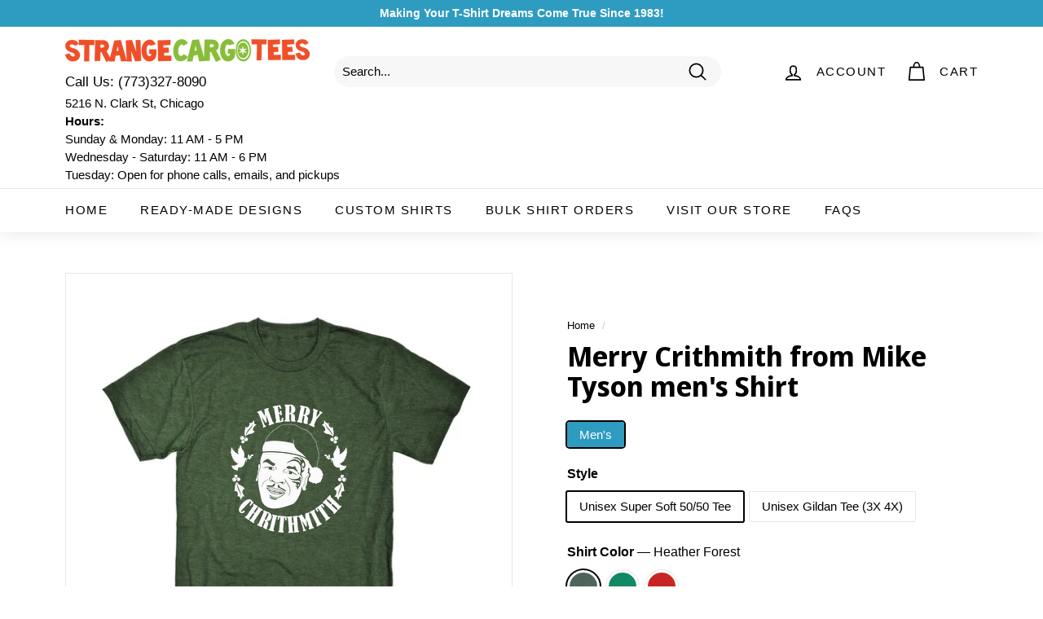

--- FILE ---
content_type: text/html; charset=utf-8
request_url: https://www.strangecargo.com/products/merry-crithmith-mike-tyson-mens-shirt
body_size: 32399
content:
<!doctype html>
<html class="no-js" lang="en" dir="ltr">
<head>
  <meta charset="utf-8">
  <meta http-equiv="X-UA-Compatible" content="IE=edge,chrome=1">
  <meta name="viewport" content="width=device-width,initial-scale=1">
  <meta name="theme-color" content="#2e9cc0">
  <link rel="canonical" href="https://www.strangecargo.com/products/merry-crithmith-mike-tyson-mens-shirt">
  <link rel="preload" as="style" href="//www.strangecargo.com/cdn/shop/t/2/assets/theme.css?v=168992684258942506141768589719">
  <link rel="preload" as="script" href="//www.strangecargo.com/cdn/shop/t/2/assets/theme.min.js?v=16155855099866175591627076756">
  <link rel="preconnect" href="https://cdn.shopify.com">
  <link rel="preconnect" href="https://fonts.shopifycdn.com">
  <link rel="dns-prefetch" href="https://productreviews.shopifycdn.com">
  <link rel="dns-prefetch" href="https://ajax.googleapis.com">
  <link rel="dns-prefetch" href="https://maps.googleapis.com">
  <link rel="dns-prefetch" href="https://maps.gstatic.com">
  
  <!-- Google Tag Manager -->
<script>(function(w,d,s,l,i){w[l]=w[l]||[];w[l].push({'gtm.start':
new Date().getTime(),event:'gtm.js'});var f=d.getElementsByTagName(s)[0],
j=d.createElement(s),dl=l!='dataLayer'?'&l='+l:'';j.async=true;j.src=
'https://www.googletagmanager.com/gtm.js?id='+i+dl;f.parentNode.insertBefore(j,f);
})(window,document,'script','dataLayer','GTM-WVT7WN6');</script>
<!-- End Google Tag Manager -->
<!-- Google Search Console -->
  <meta name="google-site-verification" content="qTO5CLtpxbLZUneCRhOepAnzyno3iDW66t2hV0ic53E" />
  <!-- End Google Search Console --><title>Merry Crithmith from Mike Tyson men&#39;s Shirt
&ndash; Strange Cargo
</title>
<meta name="description" content="Strange Cargo: $5 Shipping. Merry Crithmith from Mike Tyson T-Shirt for Men &amp; Women. The best funny &amp; cool tees are at StrangeCargo.com"><meta property="og:site_name" content="Strange Cargo">
  <meta property="og:url" content="https://www.strangecargo.com/products/merry-crithmith-mike-tyson-mens-shirt">
  <meta property="og:title" content="Merry Crithmith from Mike Tyson men&#39;s Shirt">
  <meta property="og:type" content="product">
  <meta property="og:description" content="Strange Cargo: $5 Shipping. Merry Crithmith from Mike Tyson T-Shirt for Men &amp; Women. The best funny &amp; cool tees are at StrangeCargo.com"><meta property="og:image" content="http://www.strangecargo.com/cdn/shop/products/merrychristhmith.jpg?v=1660254010">
    <meta property="og:image:secure_url" content="https://www.strangecargo.com/cdn/shop/products/merrychristhmith.jpg?v=1660254010">
    <meta property="og:image:width" content="500">
    <meta property="og:image:height" content="500"><meta name="twitter:site" content="@">
  <meta name="twitter:card" content="summary_large_image">
  <meta name="twitter:title" content="Merry Crithmith from Mike Tyson men's Shirt">
  <meta name="twitter:description" content="Strange Cargo: $5 Shipping. Merry Crithmith from Mike Tyson T-Shirt for Men &amp; Women. The best funny &amp; cool tees are at StrangeCargo.com">
<style data-shopify>@font-face {
  font-family: "Noto Sans Display";
  font-weight: 700;
  font-style: normal;
  font-display: swap;
  src: url("//www.strangecargo.com/cdn/fonts/noto_sans_display/notosansdisplay_n7.f0aae6d9f7415649f065ae8a22e3c6baead78f8a.woff2") format("woff2"),
       url("//www.strangecargo.com/cdn/fonts/noto_sans_display/notosansdisplay_n7.c7773a3fcbb5f6fb15f694a6bfaf6aadd41228f7.woff") format("woff");
}

  

  
  
  
</style><link href="//www.strangecargo.com/cdn/shop/t/2/assets/theme.css?v=168992684258942506141768589719" rel="stylesheet" type="text/css" media="all" />
<style data-shopify>:root {
    --typeHeaderPrimary: "Noto Sans Display";
    --typeHeaderFallback: sans-serif;
    --typeHeaderSize: 40px;
    --typeHeaderWeight: 700;
    --typeHeaderLineHeight: 1.1;
    --typeHeaderSpacing: 0.0em;

    --typeBasePrimary:"system_ui";
    --typeBaseFallback:-apple-system, 'Segoe UI', Roboto, 'Helvetica Neue', 'Noto Sans', 'Liberation Sans', Arial, sans-serif, 'Apple Color Emoji', 'Segoe UI Emoji', 'Segoe UI Symbol', 'Noto Color Emoji';
    --typeBaseSize: 15px;
    --typeBaseWeight: 400;
    --typeBaseSpacing: 0.0em;
    --typeBaseLineHeight: 1.5;

    --colorSmallImageBg: #fff;
    --colorSmallImageBgDark: #f7f7f7;
    --colorLargeImageBg: #e7e7e7;
    --colorLargeImageBgLight: #ffffff;

    --iconWeight: 4px;
    --iconLinecaps: round;

    
      --buttonRadius: 3px;
      --btnPadding: 11px 25px;
    

    
      --roundness: 15px;
    

    
      --gridThickness: 1px;
    

    --productTileMargin: 5%;
    --collectionTileMargin: 5%;

    --swatchSize: 40px;
  }

  @media screen and (max-width: 768px) {
    :root {
      --typeBaseSize: 13px;

      
        --roundness: 15px;
        --btnPadding: 9px 25px;
      
    }
  }</style><script src="https://ajax.googleapis.com/ajax/libs/jquery/3.5.1/jquery.min.js"></script>
  <script src="https://cdn.jsdelivr.net/jquery.validation/1.16.0/jquery.validate.min.js"></script><script>
    document.documentElement.className = document.documentElement.className.replace('no-js', 'js');

    window.theme = window.theme || {};
    theme.routes = {
      home: "/",
      collections: "/collections",
      cart: "/cart.js",
      cartPage: "/cart",
      cartAdd: "/cart/add.js",
      cartChange: "/cart/change.js",
      search: "/search"
    };
    theme.strings = {
      soldOut: "Sold Out",
      unavailable: "Unavailable",
      inStockLabel: "In stock",
      stockLabel: "Only [count] items in stock",
      willNotShipUntil: "Will not ship until [date]",
      willBeInStockAfter: "Will be in stock after [date]",
      waitingForStock: "Inventory on the way",
      savePrice: "Save [saved_amount]",
      cartEmpty: "Your cart is currently empty.",
      cartTermsConfirmation: "You must agree with the terms and conditions of sales to check out",
      searchCollections: "Collections:",
      searchPages: "Pages:",
      searchArticles: "Articles:"
    };
    theme.settings = {
      dynamicVariantsEnable: true,
      dynamicVariantType: "button",
      cartType: "page",
      isCustomerTemplate: false,
      moneyFormat: "${{amount}}",
      saveType: "dollar",
      recentlyViewedEnabled: false,
      productImageSize: "square",
      productImageCover: true,
      predictiveSearch: true,
      predictiveSearchType: "product,article",
      inventoryThreshold: 10,
      superScriptSetting: true,
      superScriptPrice: true,
      quickView: false,
      quickAdd: false,
      themeName: 'Expanse',
      themeVersion: "1.0.5"
    };
  </script>

  <script>window.performance && window.performance.mark && window.performance.mark('shopify.content_for_header.start');</script><meta id="shopify-digital-wallet" name="shopify-digital-wallet" content="/58718912696/digital_wallets/dialog">
<meta name="shopify-checkout-api-token" content="a55dde32f3f5b969c14cbc9f8d1325e5">
<meta id="in-context-paypal-metadata" data-shop-id="58718912696" data-venmo-supported="false" data-environment="production" data-locale="en_US" data-paypal-v4="true" data-currency="USD">
<link rel="alternate" type="application/json+oembed" href="https://www.strangecargo.com/products/merry-crithmith-mike-tyson-mens-shirt.oembed">
<script async="async" src="/checkouts/internal/preloads.js?locale=en-US"></script>
<link rel="preconnect" href="https://shop.app" crossorigin="anonymous">
<script async="async" src="https://shop.app/checkouts/internal/preloads.js?locale=en-US&shop_id=58718912696" crossorigin="anonymous"></script>
<script id="apple-pay-shop-capabilities" type="application/json">{"shopId":58718912696,"countryCode":"US","currencyCode":"USD","merchantCapabilities":["supports3DS"],"merchantId":"gid:\/\/shopify\/Shop\/58718912696","merchantName":"Strange Cargo","requiredBillingContactFields":["postalAddress","email"],"requiredShippingContactFields":["postalAddress","email"],"shippingType":"shipping","supportedNetworks":["visa","masterCard","amex","discover","elo","jcb"],"total":{"type":"pending","label":"Strange Cargo","amount":"1.00"},"shopifyPaymentsEnabled":true,"supportsSubscriptions":true}</script>
<script id="shopify-features" type="application/json">{"accessToken":"a55dde32f3f5b969c14cbc9f8d1325e5","betas":["rich-media-storefront-analytics"],"domain":"www.strangecargo.com","predictiveSearch":true,"shopId":58718912696,"locale":"en"}</script>
<script>var Shopify = Shopify || {};
Shopify.shop = "strangecargo.myshopify.com";
Shopify.locale = "en";
Shopify.currency = {"active":"USD","rate":"1.0"};
Shopify.country = "US";
Shopify.theme = {"name":"Strange Cargo","id":125196992696,"schema_name":"Expanse","schema_version":"1.0.5","theme_store_id":902,"role":"main"};
Shopify.theme.handle = "null";
Shopify.theme.style = {"id":null,"handle":null};
Shopify.cdnHost = "www.strangecargo.com/cdn";
Shopify.routes = Shopify.routes || {};
Shopify.routes.root = "/";</script>
<script type="module">!function(o){(o.Shopify=o.Shopify||{}).modules=!0}(window);</script>
<script>!function(o){function n(){var o=[];function n(){o.push(Array.prototype.slice.apply(arguments))}return n.q=o,n}var t=o.Shopify=o.Shopify||{};t.loadFeatures=n(),t.autoloadFeatures=n()}(window);</script>
<script>
  window.ShopifyPay = window.ShopifyPay || {};
  window.ShopifyPay.apiHost = "shop.app\/pay";
  window.ShopifyPay.redirectState = null;
</script>
<script id="shop-js-analytics" type="application/json">{"pageType":"product"}</script>
<script defer="defer" async type="module" src="//www.strangecargo.com/cdn/shopifycloud/shop-js/modules/v2/client.init-shop-cart-sync_BdyHc3Nr.en.esm.js"></script>
<script defer="defer" async type="module" src="//www.strangecargo.com/cdn/shopifycloud/shop-js/modules/v2/chunk.common_Daul8nwZ.esm.js"></script>
<script type="module">
  await import("//www.strangecargo.com/cdn/shopifycloud/shop-js/modules/v2/client.init-shop-cart-sync_BdyHc3Nr.en.esm.js");
await import("//www.strangecargo.com/cdn/shopifycloud/shop-js/modules/v2/chunk.common_Daul8nwZ.esm.js");

  window.Shopify.SignInWithShop?.initShopCartSync?.({"fedCMEnabled":true,"windoidEnabled":true});

</script>
<script>
  window.Shopify = window.Shopify || {};
  if (!window.Shopify.featureAssets) window.Shopify.featureAssets = {};
  window.Shopify.featureAssets['shop-js'] = {"shop-cart-sync":["modules/v2/client.shop-cart-sync_QYOiDySF.en.esm.js","modules/v2/chunk.common_Daul8nwZ.esm.js"],"init-fed-cm":["modules/v2/client.init-fed-cm_DchLp9rc.en.esm.js","modules/v2/chunk.common_Daul8nwZ.esm.js"],"shop-button":["modules/v2/client.shop-button_OV7bAJc5.en.esm.js","modules/v2/chunk.common_Daul8nwZ.esm.js"],"init-windoid":["modules/v2/client.init-windoid_DwxFKQ8e.en.esm.js","modules/v2/chunk.common_Daul8nwZ.esm.js"],"shop-cash-offers":["modules/v2/client.shop-cash-offers_DWtL6Bq3.en.esm.js","modules/v2/chunk.common_Daul8nwZ.esm.js","modules/v2/chunk.modal_CQq8HTM6.esm.js"],"shop-toast-manager":["modules/v2/client.shop-toast-manager_CX9r1SjA.en.esm.js","modules/v2/chunk.common_Daul8nwZ.esm.js"],"init-shop-email-lookup-coordinator":["modules/v2/client.init-shop-email-lookup-coordinator_UhKnw74l.en.esm.js","modules/v2/chunk.common_Daul8nwZ.esm.js"],"pay-button":["modules/v2/client.pay-button_DzxNnLDY.en.esm.js","modules/v2/chunk.common_Daul8nwZ.esm.js"],"avatar":["modules/v2/client.avatar_BTnouDA3.en.esm.js"],"init-shop-cart-sync":["modules/v2/client.init-shop-cart-sync_BdyHc3Nr.en.esm.js","modules/v2/chunk.common_Daul8nwZ.esm.js"],"shop-login-button":["modules/v2/client.shop-login-button_D8B466_1.en.esm.js","modules/v2/chunk.common_Daul8nwZ.esm.js","modules/v2/chunk.modal_CQq8HTM6.esm.js"],"init-customer-accounts-sign-up":["modules/v2/client.init-customer-accounts-sign-up_C8fpPm4i.en.esm.js","modules/v2/client.shop-login-button_D8B466_1.en.esm.js","modules/v2/chunk.common_Daul8nwZ.esm.js","modules/v2/chunk.modal_CQq8HTM6.esm.js"],"init-shop-for-new-customer-accounts":["modules/v2/client.init-shop-for-new-customer-accounts_CVTO0Ztu.en.esm.js","modules/v2/client.shop-login-button_D8B466_1.en.esm.js","modules/v2/chunk.common_Daul8nwZ.esm.js","modules/v2/chunk.modal_CQq8HTM6.esm.js"],"init-customer-accounts":["modules/v2/client.init-customer-accounts_dRgKMfrE.en.esm.js","modules/v2/client.shop-login-button_D8B466_1.en.esm.js","modules/v2/chunk.common_Daul8nwZ.esm.js","modules/v2/chunk.modal_CQq8HTM6.esm.js"],"shop-follow-button":["modules/v2/client.shop-follow-button_CkZpjEct.en.esm.js","modules/v2/chunk.common_Daul8nwZ.esm.js","modules/v2/chunk.modal_CQq8HTM6.esm.js"],"lead-capture":["modules/v2/client.lead-capture_BntHBhfp.en.esm.js","modules/v2/chunk.common_Daul8nwZ.esm.js","modules/v2/chunk.modal_CQq8HTM6.esm.js"],"checkout-modal":["modules/v2/client.checkout-modal_CfxcYbTm.en.esm.js","modules/v2/chunk.common_Daul8nwZ.esm.js","modules/v2/chunk.modal_CQq8HTM6.esm.js"],"shop-login":["modules/v2/client.shop-login_Da4GZ2H6.en.esm.js","modules/v2/chunk.common_Daul8nwZ.esm.js","modules/v2/chunk.modal_CQq8HTM6.esm.js"],"payment-terms":["modules/v2/client.payment-terms_MV4M3zvL.en.esm.js","modules/v2/chunk.common_Daul8nwZ.esm.js","modules/v2/chunk.modal_CQq8HTM6.esm.js"]};
</script>
<script>(function() {
  var isLoaded = false;
  function asyncLoad() {
    if (isLoaded) return;
    isLoaded = true;
    var urls = ["https:\/\/cdn.customily.com\/shopify\/static\/customily.shopify.script.js?shop=strangecargo.myshopify.com"];
    for (var i = 0; i < urls.length; i++) {
      var s = document.createElement('script');
      s.type = 'text/javascript';
      s.async = true;
      s.src = urls[i];
      var x = document.getElementsByTagName('script')[0];
      x.parentNode.insertBefore(s, x);
    }
  };
  if(window.attachEvent) {
    window.attachEvent('onload', asyncLoad);
  } else {
    window.addEventListener('load', asyncLoad, false);
  }
})();</script>
<script id="__st">var __st={"a":58718912696,"offset":-21600,"reqid":"cd39ded7-073b-4373-8d2d-2b63d6edf171-1768953799","pageurl":"www.strangecargo.com\/products\/merry-crithmith-mike-tyson-mens-shirt","u":"576c32b6f1f0","p":"product","rtyp":"product","rid":6809746604216};</script>
<script>window.ShopifyPaypalV4VisibilityTracking = true;</script>
<script id="captcha-bootstrap">!function(){'use strict';const t='contact',e='account',n='new_comment',o=[[t,t],['blogs',n],['comments',n],[t,'customer']],c=[[e,'customer_login'],[e,'guest_login'],[e,'recover_customer_password'],[e,'create_customer']],r=t=>t.map((([t,e])=>`form[action*='/${t}']:not([data-nocaptcha='true']) input[name='form_type'][value='${e}']`)).join(','),a=t=>()=>t?[...document.querySelectorAll(t)].map((t=>t.form)):[];function s(){const t=[...o],e=r(t);return a(e)}const i='password',u='form_key',d=['recaptcha-v3-token','g-recaptcha-response','h-captcha-response',i],f=()=>{try{return window.sessionStorage}catch{return}},m='__shopify_v',_=t=>t.elements[u];function p(t,e,n=!1){try{const o=window.sessionStorage,c=JSON.parse(o.getItem(e)),{data:r}=function(t){const{data:e,action:n}=t;return t[m]||n?{data:e,action:n}:{data:t,action:n}}(c);for(const[e,n]of Object.entries(r))t.elements[e]&&(t.elements[e].value=n);n&&o.removeItem(e)}catch(o){console.error('form repopulation failed',{error:o})}}const l='form_type',E='cptcha';function T(t){t.dataset[E]=!0}const w=window,h=w.document,L='Shopify',v='ce_forms',y='captcha';let A=!1;((t,e)=>{const n=(g='f06e6c50-85a8-45c8-87d0-21a2b65856fe',I='https://cdn.shopify.com/shopifycloud/storefront-forms-hcaptcha/ce_storefront_forms_captcha_hcaptcha.v1.5.2.iife.js',D={infoText:'Protected by hCaptcha',privacyText:'Privacy',termsText:'Terms'},(t,e,n)=>{const o=w[L][v],c=o.bindForm;if(c)return c(t,g,e,D).then(n);var r;o.q.push([[t,g,e,D],n]),r=I,A||(h.body.append(Object.assign(h.createElement('script'),{id:'captcha-provider',async:!0,src:r})),A=!0)});var g,I,D;w[L]=w[L]||{},w[L][v]=w[L][v]||{},w[L][v].q=[],w[L][y]=w[L][y]||{},w[L][y].protect=function(t,e){n(t,void 0,e),T(t)},Object.freeze(w[L][y]),function(t,e,n,w,h,L){const[v,y,A,g]=function(t,e,n){const i=e?o:[],u=t?c:[],d=[...i,...u],f=r(d),m=r(i),_=r(d.filter((([t,e])=>n.includes(e))));return[a(f),a(m),a(_),s()]}(w,h,L),I=t=>{const e=t.target;return e instanceof HTMLFormElement?e:e&&e.form},D=t=>v().includes(t);t.addEventListener('submit',(t=>{const e=I(t);if(!e)return;const n=D(e)&&!e.dataset.hcaptchaBound&&!e.dataset.recaptchaBound,o=_(e),c=g().includes(e)&&(!o||!o.value);(n||c)&&t.preventDefault(),c&&!n&&(function(t){try{if(!f())return;!function(t){const e=f();if(!e)return;const n=_(t);if(!n)return;const o=n.value;o&&e.removeItem(o)}(t);const e=Array.from(Array(32),(()=>Math.random().toString(36)[2])).join('');!function(t,e){_(t)||t.append(Object.assign(document.createElement('input'),{type:'hidden',name:u})),t.elements[u].value=e}(t,e),function(t,e){const n=f();if(!n)return;const o=[...t.querySelectorAll(`input[type='${i}']`)].map((({name:t})=>t)),c=[...d,...o],r={};for(const[a,s]of new FormData(t).entries())c.includes(a)||(r[a]=s);n.setItem(e,JSON.stringify({[m]:1,action:t.action,data:r}))}(t,e)}catch(e){console.error('failed to persist form',e)}}(e),e.submit())}));const S=(t,e)=>{t&&!t.dataset[E]&&(n(t,e.some((e=>e===t))),T(t))};for(const o of['focusin','change'])t.addEventListener(o,(t=>{const e=I(t);D(e)&&S(e,y())}));const B=e.get('form_key'),M=e.get(l),P=B&&M;t.addEventListener('DOMContentLoaded',(()=>{const t=y();if(P)for(const e of t)e.elements[l].value===M&&p(e,B);[...new Set([...A(),...v().filter((t=>'true'===t.dataset.shopifyCaptcha))])].forEach((e=>S(e,t)))}))}(h,new URLSearchParams(w.location.search),n,t,e,['guest_login'])})(!0,!0)}();</script>
<script integrity="sha256-4kQ18oKyAcykRKYeNunJcIwy7WH5gtpwJnB7kiuLZ1E=" data-source-attribution="shopify.loadfeatures" defer="defer" src="//www.strangecargo.com/cdn/shopifycloud/storefront/assets/storefront/load_feature-a0a9edcb.js" crossorigin="anonymous"></script>
<script crossorigin="anonymous" defer="defer" src="//www.strangecargo.com/cdn/shopifycloud/storefront/assets/shopify_pay/storefront-65b4c6d7.js?v=20250812"></script>
<script data-source-attribution="shopify.dynamic_checkout.dynamic.init">var Shopify=Shopify||{};Shopify.PaymentButton=Shopify.PaymentButton||{isStorefrontPortableWallets:!0,init:function(){window.Shopify.PaymentButton.init=function(){};var t=document.createElement("script");t.src="https://www.strangecargo.com/cdn/shopifycloud/portable-wallets/latest/portable-wallets.en.js",t.type="module",document.head.appendChild(t)}};
</script>
<script data-source-attribution="shopify.dynamic_checkout.buyer_consent">
  function portableWalletsHideBuyerConsent(e){var t=document.getElementById("shopify-buyer-consent"),n=document.getElementById("shopify-subscription-policy-button");t&&n&&(t.classList.add("hidden"),t.setAttribute("aria-hidden","true"),n.removeEventListener("click",e))}function portableWalletsShowBuyerConsent(e){var t=document.getElementById("shopify-buyer-consent"),n=document.getElementById("shopify-subscription-policy-button");t&&n&&(t.classList.remove("hidden"),t.removeAttribute("aria-hidden"),n.addEventListener("click",e))}window.Shopify?.PaymentButton&&(window.Shopify.PaymentButton.hideBuyerConsent=portableWalletsHideBuyerConsent,window.Shopify.PaymentButton.showBuyerConsent=portableWalletsShowBuyerConsent);
</script>
<script data-source-attribution="shopify.dynamic_checkout.cart.bootstrap">document.addEventListener("DOMContentLoaded",(function(){function t(){return document.querySelector("shopify-accelerated-checkout-cart, shopify-accelerated-checkout")}if(t())Shopify.PaymentButton.init();else{new MutationObserver((function(e,n){t()&&(Shopify.PaymentButton.init(),n.disconnect())})).observe(document.body,{childList:!0,subtree:!0})}}));
</script>
<link id="shopify-accelerated-checkout-styles" rel="stylesheet" media="screen" href="https://www.strangecargo.com/cdn/shopifycloud/portable-wallets/latest/accelerated-checkout-backwards-compat.css" crossorigin="anonymous">
<style id="shopify-accelerated-checkout-cart">
        #shopify-buyer-consent {
  margin-top: 1em;
  display: inline-block;
  width: 100%;
}

#shopify-buyer-consent.hidden {
  display: none;
}

#shopify-subscription-policy-button {
  background: none;
  border: none;
  padding: 0;
  text-decoration: underline;
  font-size: inherit;
  cursor: pointer;
}

#shopify-subscription-policy-button::before {
  box-shadow: none;
}

      </style>

<script>window.performance && window.performance.mark && window.performance.mark('shopify.content_for_header.end');</script>

  <script src="//www.strangecargo.com/cdn/shop/t/2/assets/vendor-scripts-v0.js" defer="defer"></script>
  <script src="//www.strangecargo.com/cdn/shop/t/2/assets/theme.js?v=21875083456240880881656910537" defer="defer"></script><link href="https://monorail-edge.shopifysvc.com" rel="dns-prefetch">
<script>(function(){if ("sendBeacon" in navigator && "performance" in window) {try {var session_token_from_headers = performance.getEntriesByType('navigation')[0].serverTiming.find(x => x.name == '_s').description;} catch {var session_token_from_headers = undefined;}var session_cookie_matches = document.cookie.match(/_shopify_s=([^;]*)/);var session_token_from_cookie = session_cookie_matches && session_cookie_matches.length === 2 ? session_cookie_matches[1] : "";var session_token = session_token_from_headers || session_token_from_cookie || "";function handle_abandonment_event(e) {var entries = performance.getEntries().filter(function(entry) {return /monorail-edge.shopifysvc.com/.test(entry.name);});if (!window.abandonment_tracked && entries.length === 0) {window.abandonment_tracked = true;var currentMs = Date.now();var navigation_start = performance.timing.navigationStart;var payload = {shop_id: 58718912696,url: window.location.href,navigation_start,duration: currentMs - navigation_start,session_token,page_type: "product"};window.navigator.sendBeacon("https://monorail-edge.shopifysvc.com/v1/produce", JSON.stringify({schema_id: "online_store_buyer_site_abandonment/1.1",payload: payload,metadata: {event_created_at_ms: currentMs,event_sent_at_ms: currentMs}}));}}window.addEventListener('pagehide', handle_abandonment_event);}}());</script>
<script id="web-pixels-manager-setup">(function e(e,d,r,n,o){if(void 0===o&&(o={}),!Boolean(null===(a=null===(i=window.Shopify)||void 0===i?void 0:i.analytics)||void 0===a?void 0:a.replayQueue)){var i,a;window.Shopify=window.Shopify||{};var t=window.Shopify;t.analytics=t.analytics||{};var s=t.analytics;s.replayQueue=[],s.publish=function(e,d,r){return s.replayQueue.push([e,d,r]),!0};try{self.performance.mark("wpm:start")}catch(e){}var l=function(){var e={modern:/Edge?\/(1{2}[4-9]|1[2-9]\d|[2-9]\d{2}|\d{4,})\.\d+(\.\d+|)|Firefox\/(1{2}[4-9]|1[2-9]\d|[2-9]\d{2}|\d{4,})\.\d+(\.\d+|)|Chrom(ium|e)\/(9{2}|\d{3,})\.\d+(\.\d+|)|(Maci|X1{2}).+ Version\/(15\.\d+|(1[6-9]|[2-9]\d|\d{3,})\.\d+)([,.]\d+|)( \(\w+\)|)( Mobile\/\w+|) Safari\/|Chrome.+OPR\/(9{2}|\d{3,})\.\d+\.\d+|(CPU[ +]OS|iPhone[ +]OS|CPU[ +]iPhone|CPU IPhone OS|CPU iPad OS)[ +]+(15[._]\d+|(1[6-9]|[2-9]\d|\d{3,})[._]\d+)([._]\d+|)|Android:?[ /-](13[3-9]|1[4-9]\d|[2-9]\d{2}|\d{4,})(\.\d+|)(\.\d+|)|Android.+Firefox\/(13[5-9]|1[4-9]\d|[2-9]\d{2}|\d{4,})\.\d+(\.\d+|)|Android.+Chrom(ium|e)\/(13[3-9]|1[4-9]\d|[2-9]\d{2}|\d{4,})\.\d+(\.\d+|)|SamsungBrowser\/([2-9]\d|\d{3,})\.\d+/,legacy:/Edge?\/(1[6-9]|[2-9]\d|\d{3,})\.\d+(\.\d+|)|Firefox\/(5[4-9]|[6-9]\d|\d{3,})\.\d+(\.\d+|)|Chrom(ium|e)\/(5[1-9]|[6-9]\d|\d{3,})\.\d+(\.\d+|)([\d.]+$|.*Safari\/(?![\d.]+ Edge\/[\d.]+$))|(Maci|X1{2}).+ Version\/(10\.\d+|(1[1-9]|[2-9]\d|\d{3,})\.\d+)([,.]\d+|)( \(\w+\)|)( Mobile\/\w+|) Safari\/|Chrome.+OPR\/(3[89]|[4-9]\d|\d{3,})\.\d+\.\d+|(CPU[ +]OS|iPhone[ +]OS|CPU[ +]iPhone|CPU IPhone OS|CPU iPad OS)[ +]+(10[._]\d+|(1[1-9]|[2-9]\d|\d{3,})[._]\d+)([._]\d+|)|Android:?[ /-](13[3-9]|1[4-9]\d|[2-9]\d{2}|\d{4,})(\.\d+|)(\.\d+|)|Mobile Safari.+OPR\/([89]\d|\d{3,})\.\d+\.\d+|Android.+Firefox\/(13[5-9]|1[4-9]\d|[2-9]\d{2}|\d{4,})\.\d+(\.\d+|)|Android.+Chrom(ium|e)\/(13[3-9]|1[4-9]\d|[2-9]\d{2}|\d{4,})\.\d+(\.\d+|)|Android.+(UC? ?Browser|UCWEB|U3)[ /]?(15\.([5-9]|\d{2,})|(1[6-9]|[2-9]\d|\d{3,})\.\d+)\.\d+|SamsungBrowser\/(5\.\d+|([6-9]|\d{2,})\.\d+)|Android.+MQ{2}Browser\/(14(\.(9|\d{2,})|)|(1[5-9]|[2-9]\d|\d{3,})(\.\d+|))(\.\d+|)|K[Aa][Ii]OS\/(3\.\d+|([4-9]|\d{2,})\.\d+)(\.\d+|)/},d=e.modern,r=e.legacy,n=navigator.userAgent;return n.match(d)?"modern":n.match(r)?"legacy":"unknown"}(),u="modern"===l?"modern":"legacy",c=(null!=n?n:{modern:"",legacy:""})[u],f=function(e){return[e.baseUrl,"/wpm","/b",e.hashVersion,"modern"===e.buildTarget?"m":"l",".js"].join("")}({baseUrl:d,hashVersion:r,buildTarget:u}),m=function(e){var d=e.version,r=e.bundleTarget,n=e.surface,o=e.pageUrl,i=e.monorailEndpoint;return{emit:function(e){var a=e.status,t=e.errorMsg,s=(new Date).getTime(),l=JSON.stringify({metadata:{event_sent_at_ms:s},events:[{schema_id:"web_pixels_manager_load/3.1",payload:{version:d,bundle_target:r,page_url:o,status:a,surface:n,error_msg:t},metadata:{event_created_at_ms:s}}]});if(!i)return console&&console.warn&&console.warn("[Web Pixels Manager] No Monorail endpoint provided, skipping logging."),!1;try{return self.navigator.sendBeacon.bind(self.navigator)(i,l)}catch(e){}var u=new XMLHttpRequest;try{return u.open("POST",i,!0),u.setRequestHeader("Content-Type","text/plain"),u.send(l),!0}catch(e){return console&&console.warn&&console.warn("[Web Pixels Manager] Got an unhandled error while logging to Monorail."),!1}}}}({version:r,bundleTarget:l,surface:e.surface,pageUrl:self.location.href,monorailEndpoint:e.monorailEndpoint});try{o.browserTarget=l,function(e){var d=e.src,r=e.async,n=void 0===r||r,o=e.onload,i=e.onerror,a=e.sri,t=e.scriptDataAttributes,s=void 0===t?{}:t,l=document.createElement("script"),u=document.querySelector("head"),c=document.querySelector("body");if(l.async=n,l.src=d,a&&(l.integrity=a,l.crossOrigin="anonymous"),s)for(var f in s)if(Object.prototype.hasOwnProperty.call(s,f))try{l.dataset[f]=s[f]}catch(e){}if(o&&l.addEventListener("load",o),i&&l.addEventListener("error",i),u)u.appendChild(l);else{if(!c)throw new Error("Did not find a head or body element to append the script");c.appendChild(l)}}({src:f,async:!0,onload:function(){if(!function(){var e,d;return Boolean(null===(d=null===(e=window.Shopify)||void 0===e?void 0:e.analytics)||void 0===d?void 0:d.initialized)}()){var d=window.webPixelsManager.init(e)||void 0;if(d){var r=window.Shopify.analytics;r.replayQueue.forEach((function(e){var r=e[0],n=e[1],o=e[2];d.publishCustomEvent(r,n,o)})),r.replayQueue=[],r.publish=d.publishCustomEvent,r.visitor=d.visitor,r.initialized=!0}}},onerror:function(){return m.emit({status:"failed",errorMsg:"".concat(f," has failed to load")})},sri:function(e){var d=/^sha384-[A-Za-z0-9+/=]+$/;return"string"==typeof e&&d.test(e)}(c)?c:"",scriptDataAttributes:o}),m.emit({status:"loading"})}catch(e){m.emit({status:"failed",errorMsg:(null==e?void 0:e.message)||"Unknown error"})}}})({shopId: 58718912696,storefrontBaseUrl: "https://www.strangecargo.com",extensionsBaseUrl: "https://extensions.shopifycdn.com/cdn/shopifycloud/web-pixels-manager",monorailEndpoint: "https://monorail-edge.shopifysvc.com/unstable/produce_batch",surface: "storefront-renderer",enabledBetaFlags: ["2dca8a86"],webPixelsConfigList: [{"id":"754712878","configuration":"{\"config\":\"{\\\"pixel_id\\\":\\\"G-F48QE2MF4L\\\",\\\"gtag_events\\\":[{\\\"type\\\":\\\"purchase\\\",\\\"action_label\\\":\\\"G-F48QE2MF4L\\\"},{\\\"type\\\":\\\"page_view\\\",\\\"action_label\\\":\\\"G-F48QE2MF4L\\\"},{\\\"type\\\":\\\"view_item\\\",\\\"action_label\\\":\\\"G-F48QE2MF4L\\\"},{\\\"type\\\":\\\"search\\\",\\\"action_label\\\":\\\"G-F48QE2MF4L\\\"},{\\\"type\\\":\\\"add_to_cart\\\",\\\"action_label\\\":\\\"G-F48QE2MF4L\\\"},{\\\"type\\\":\\\"begin_checkout\\\",\\\"action_label\\\":\\\"G-F48QE2MF4L\\\"},{\\\"type\\\":\\\"add_payment_info\\\",\\\"action_label\\\":\\\"G-F48QE2MF4L\\\"}],\\\"enable_monitoring_mode\\\":false}\"}","eventPayloadVersion":"v1","runtimeContext":"OPEN","scriptVersion":"b2a88bafab3e21179ed38636efcd8a93","type":"APP","apiClientId":1780363,"privacyPurposes":[],"dataSharingAdjustments":{"protectedCustomerApprovalScopes":["read_customer_address","read_customer_email","read_customer_name","read_customer_personal_data","read_customer_phone"]}},{"id":"shopify-app-pixel","configuration":"{}","eventPayloadVersion":"v1","runtimeContext":"STRICT","scriptVersion":"0450","apiClientId":"shopify-pixel","type":"APP","privacyPurposes":["ANALYTICS","MARKETING"]},{"id":"shopify-custom-pixel","eventPayloadVersion":"v1","runtimeContext":"LAX","scriptVersion":"0450","apiClientId":"shopify-pixel","type":"CUSTOM","privacyPurposes":["ANALYTICS","MARKETING"]}],isMerchantRequest: false,initData: {"shop":{"name":"Strange Cargo","paymentSettings":{"currencyCode":"USD"},"myshopifyDomain":"strangecargo.myshopify.com","countryCode":"US","storefrontUrl":"https:\/\/www.strangecargo.com"},"customer":null,"cart":null,"checkout":null,"productVariants":[{"price":{"amount":25.0,"currencyCode":"USD"},"product":{"title":"Merry Crithmith from Mike Tyson men's Shirt","vendor":"Strange Cargo","id":"6809746604216","untranslatedTitle":"Merry Crithmith from Mike Tyson men's Shirt","url":"\/products\/merry-crithmith-mike-tyson-mens-shirt","type":"Men's Shirt"},"id":"41688996315320","image":{"src":"\/\/www.strangecargo.com\/cdn\/shop\/products\/12-1484158011_13_55d35200-6d5e-42f7-a392-8e3b2044f57f.jpg?v=1660254010"},"sku":"I83R","title":"Unisex Super Soft 50\/50 Tee \/ Heather Forest \/ S","untranslatedTitle":"Unisex Super Soft 50\/50 Tee \/ Heather Forest \/ S"},{"price":{"amount":25.0,"currencyCode":"USD"},"product":{"title":"Merry Crithmith from Mike Tyson men's Shirt","vendor":"Strange Cargo","id":"6809746604216","untranslatedTitle":"Merry Crithmith from Mike Tyson men's Shirt","url":"\/products\/merry-crithmith-mike-tyson-mens-shirt","type":"Men's Shirt"},"id":"41688996348088","image":{"src":"\/\/www.strangecargo.com\/cdn\/shop\/products\/12-1484158011_13_55d35200-6d5e-42f7-a392-8e3b2044f57f.jpg?v=1660254010"},"sku":"I83R","title":"Unisex Super Soft 50\/50 Tee \/ Heather Forest \/ M","untranslatedTitle":"Unisex Super Soft 50\/50 Tee \/ Heather Forest \/ M"},{"price":{"amount":25.0,"currencyCode":"USD"},"product":{"title":"Merry Crithmith from Mike Tyson men's Shirt","vendor":"Strange Cargo","id":"6809746604216","untranslatedTitle":"Merry Crithmith from Mike Tyson men's Shirt","url":"\/products\/merry-crithmith-mike-tyson-mens-shirt","type":"Men's Shirt"},"id":"41688996380856","image":{"src":"\/\/www.strangecargo.com\/cdn\/shop\/products\/12-1484158011_13_55d35200-6d5e-42f7-a392-8e3b2044f57f.jpg?v=1660254010"},"sku":"I83R","title":"Unisex Super Soft 50\/50 Tee \/ Heather Forest \/ L","untranslatedTitle":"Unisex Super Soft 50\/50 Tee \/ Heather Forest \/ L"},{"price":{"amount":25.0,"currencyCode":"USD"},"product":{"title":"Merry Crithmith from Mike Tyson men's Shirt","vendor":"Strange Cargo","id":"6809746604216","untranslatedTitle":"Merry Crithmith from Mike Tyson men's Shirt","url":"\/products\/merry-crithmith-mike-tyson-mens-shirt","type":"Men's Shirt"},"id":"41688996413624","image":{"src":"\/\/www.strangecargo.com\/cdn\/shop\/products\/12-1484158011_13_55d35200-6d5e-42f7-a392-8e3b2044f57f.jpg?v=1660254010"},"sku":"I83R","title":"Unisex Super Soft 50\/50 Tee \/ Heather Forest \/ XL","untranslatedTitle":"Unisex Super Soft 50\/50 Tee \/ Heather Forest \/ XL"},{"price":{"amount":27.0,"currencyCode":"USD"},"product":{"title":"Merry Crithmith from Mike Tyson men's Shirt","vendor":"Strange Cargo","id":"6809746604216","untranslatedTitle":"Merry Crithmith from Mike Tyson men's Shirt","url":"\/products\/merry-crithmith-mike-tyson-mens-shirt","type":"Men's Shirt"},"id":"41688996446392","image":{"src":"\/\/www.strangecargo.com\/cdn\/shop\/products\/12-1484158011_13_55d35200-6d5e-42f7-a392-8e3b2044f57f.jpg?v=1660254010"},"sku":"I83R","title":"Unisex Super Soft 50\/50 Tee \/ Heather Forest \/ 2X","untranslatedTitle":"Unisex Super Soft 50\/50 Tee \/ Heather Forest \/ 2X"},{"price":{"amount":25.0,"currencyCode":"USD"},"product":{"title":"Merry Crithmith from Mike Tyson men's Shirt","vendor":"Strange Cargo","id":"6809746604216","untranslatedTitle":"Merry Crithmith from Mike Tyson men's Shirt","url":"\/products\/merry-crithmith-mike-tyson-mens-shirt","type":"Men's Shirt"},"id":"41688996479160","image":{"src":"\/\/www.strangecargo.com\/cdn\/shop\/products\/9-1484158048_2fb87a93-3cec-4faa-93ad-6b63fc7b7240.jpg?v=1660254010"},"sku":"I83R","title":"Unisex Super Soft 50\/50 Tee \/ Heather Kelly \/ S","untranslatedTitle":"Unisex Super Soft 50\/50 Tee \/ Heather Kelly \/ S"},{"price":{"amount":25.0,"currencyCode":"USD"},"product":{"title":"Merry Crithmith from Mike Tyson men's Shirt","vendor":"Strange Cargo","id":"6809746604216","untranslatedTitle":"Merry Crithmith from Mike Tyson men's Shirt","url":"\/products\/merry-crithmith-mike-tyson-mens-shirt","type":"Men's Shirt"},"id":"41688996511928","image":{"src":"\/\/www.strangecargo.com\/cdn\/shop\/products\/9-1484158048_2fb87a93-3cec-4faa-93ad-6b63fc7b7240.jpg?v=1660254010"},"sku":"I83R","title":"Unisex Super Soft 50\/50 Tee \/ Heather Kelly \/ M","untranslatedTitle":"Unisex Super Soft 50\/50 Tee \/ Heather Kelly \/ M"},{"price":{"amount":25.0,"currencyCode":"USD"},"product":{"title":"Merry Crithmith from Mike Tyson men's Shirt","vendor":"Strange Cargo","id":"6809746604216","untranslatedTitle":"Merry Crithmith from Mike Tyson men's Shirt","url":"\/products\/merry-crithmith-mike-tyson-mens-shirt","type":"Men's Shirt"},"id":"41688996544696","image":{"src":"\/\/www.strangecargo.com\/cdn\/shop\/products\/9-1484158048_2fb87a93-3cec-4faa-93ad-6b63fc7b7240.jpg?v=1660254010"},"sku":"I83R","title":"Unisex Super Soft 50\/50 Tee \/ Heather Kelly \/ L","untranslatedTitle":"Unisex Super Soft 50\/50 Tee \/ Heather Kelly \/ L"},{"price":{"amount":25.0,"currencyCode":"USD"},"product":{"title":"Merry Crithmith from Mike Tyson men's Shirt","vendor":"Strange Cargo","id":"6809746604216","untranslatedTitle":"Merry Crithmith from Mike Tyson men's Shirt","url":"\/products\/merry-crithmith-mike-tyson-mens-shirt","type":"Men's Shirt"},"id":"41688996577464","image":{"src":"\/\/www.strangecargo.com\/cdn\/shop\/products\/9-1484158048_2fb87a93-3cec-4faa-93ad-6b63fc7b7240.jpg?v=1660254010"},"sku":"I83R","title":"Unisex Super Soft 50\/50 Tee \/ Heather Kelly \/ XL","untranslatedTitle":"Unisex Super Soft 50\/50 Tee \/ Heather Kelly \/ XL"},{"price":{"amount":27.0,"currencyCode":"USD"},"product":{"title":"Merry Crithmith from Mike Tyson men's Shirt","vendor":"Strange Cargo","id":"6809746604216","untranslatedTitle":"Merry Crithmith from Mike Tyson men's Shirt","url":"\/products\/merry-crithmith-mike-tyson-mens-shirt","type":"Men's Shirt"},"id":"41688996610232","image":{"src":"\/\/www.strangecargo.com\/cdn\/shop\/products\/9-1484158048_2fb87a93-3cec-4faa-93ad-6b63fc7b7240.jpg?v=1660254010"},"sku":"I83R","title":"Unisex Super Soft 50\/50 Tee \/ Heather Kelly \/ 2X","untranslatedTitle":"Unisex Super Soft 50\/50 Tee \/ Heather Kelly \/ 2X"},{"price":{"amount":25.0,"currencyCode":"USD"},"product":{"title":"Merry Crithmith from Mike Tyson men's Shirt","vendor":"Strange Cargo","id":"6809746604216","untranslatedTitle":"Merry Crithmith from Mike Tyson men's Shirt","url":"\/products\/merry-crithmith-mike-tyson-mens-shirt","type":"Men's Shirt"},"id":"41688996643000","image":{"src":"\/\/www.strangecargo.com\/cdn\/shop\/products\/1-1484158146_1_83eef882-bd8f-4fc1-92cd-ac8cd53fc536.jpg?v=1660254010"},"sku":"I83R","title":"Unisex Super Soft 50\/50 Tee \/ Red \/ S","untranslatedTitle":"Unisex Super Soft 50\/50 Tee \/ Red \/ S"},{"price":{"amount":25.0,"currencyCode":"USD"},"product":{"title":"Merry Crithmith from Mike Tyson men's Shirt","vendor":"Strange Cargo","id":"6809746604216","untranslatedTitle":"Merry Crithmith from Mike Tyson men's Shirt","url":"\/products\/merry-crithmith-mike-tyson-mens-shirt","type":"Men's Shirt"},"id":"41688996675768","image":{"src":"\/\/www.strangecargo.com\/cdn\/shop\/products\/1-1484158146_1_83eef882-bd8f-4fc1-92cd-ac8cd53fc536.jpg?v=1660254010"},"sku":"I83R","title":"Unisex Super Soft 50\/50 Tee \/ Red \/ M","untranslatedTitle":"Unisex Super Soft 50\/50 Tee \/ Red \/ M"},{"price":{"amount":25.0,"currencyCode":"USD"},"product":{"title":"Merry Crithmith from Mike Tyson men's Shirt","vendor":"Strange Cargo","id":"6809746604216","untranslatedTitle":"Merry Crithmith from Mike Tyson men's Shirt","url":"\/products\/merry-crithmith-mike-tyson-mens-shirt","type":"Men's Shirt"},"id":"41688996708536","image":{"src":"\/\/www.strangecargo.com\/cdn\/shop\/products\/1-1484158146_1_83eef882-bd8f-4fc1-92cd-ac8cd53fc536.jpg?v=1660254010"},"sku":"I83R","title":"Unisex Super Soft 50\/50 Tee \/ Red \/ L","untranslatedTitle":"Unisex Super Soft 50\/50 Tee \/ Red \/ L"},{"price":{"amount":25.0,"currencyCode":"USD"},"product":{"title":"Merry Crithmith from Mike Tyson men's Shirt","vendor":"Strange Cargo","id":"6809746604216","untranslatedTitle":"Merry Crithmith from Mike Tyson men's Shirt","url":"\/products\/merry-crithmith-mike-tyson-mens-shirt","type":"Men's Shirt"},"id":"41688996741304","image":{"src":"\/\/www.strangecargo.com\/cdn\/shop\/products\/1-1484158146_1_83eef882-bd8f-4fc1-92cd-ac8cd53fc536.jpg?v=1660254010"},"sku":"I83R","title":"Unisex Super Soft 50\/50 Tee \/ Red \/ XL","untranslatedTitle":"Unisex Super Soft 50\/50 Tee \/ Red \/ XL"},{"price":{"amount":27.0,"currencyCode":"USD"},"product":{"title":"Merry Crithmith from Mike Tyson men's Shirt","vendor":"Strange Cargo","id":"6809746604216","untranslatedTitle":"Merry Crithmith from Mike Tyson men's Shirt","url":"\/products\/merry-crithmith-mike-tyson-mens-shirt","type":"Men's Shirt"},"id":"41688996774072","image":{"src":"\/\/www.strangecargo.com\/cdn\/shop\/products\/1-1484158146_1_83eef882-bd8f-4fc1-92cd-ac8cd53fc536.jpg?v=1660254010"},"sku":"I83R","title":"Unisex Super Soft 50\/50 Tee \/ Red \/ 2X","untranslatedTitle":"Unisex Super Soft 50\/50 Tee \/ Red \/ 2X"},{"price":{"amount":29.0,"currencyCode":"USD"},"product":{"title":"Merry Crithmith from Mike Tyson men's Shirt","vendor":"Strange Cargo","id":"6809746604216","untranslatedTitle":"Merry Crithmith from Mike Tyson men's Shirt","url":"\/products\/merry-crithmith-mike-tyson-mens-shirt","type":"Men's Shirt"},"id":"41688996806840","image":{"src":"\/\/www.strangecargo.com\/cdn\/shop\/products\/24-1484180921_c86dea35-5ed2-49ec-9b51-4a59248dbfbb.jpg?v=1660254010"},"sku":"I83R","title":"Unisex Gildan Tee (3X 4X) \/ Kelly \/ 3X","untranslatedTitle":"Unisex Gildan Tee (3X 4X) \/ Kelly \/ 3X"},{"price":{"amount":29.0,"currencyCode":"USD"},"product":{"title":"Merry Crithmith from Mike Tyson men's Shirt","vendor":"Strange Cargo","id":"6809746604216","untranslatedTitle":"Merry Crithmith from Mike Tyson men's Shirt","url":"\/products\/merry-crithmith-mike-tyson-mens-shirt","type":"Men's Shirt"},"id":"41688996839608","image":{"src":"\/\/www.strangecargo.com\/cdn\/shop\/products\/24-1484180921_c86dea35-5ed2-49ec-9b51-4a59248dbfbb.jpg?v=1660254010"},"sku":"I83R","title":"Unisex Gildan Tee (3X 4X) \/ Kelly \/ 4X","untranslatedTitle":"Unisex Gildan Tee (3X 4X) \/ Kelly \/ 4X"},{"price":{"amount":29.0,"currencyCode":"USD"},"product":{"title":"Merry Crithmith from Mike Tyson men's Shirt","vendor":"Strange Cargo","id":"6809746604216","untranslatedTitle":"Merry Crithmith from Mike Tyson men's Shirt","url":"\/products\/merry-crithmith-mike-tyson-mens-shirt","type":"Men's Shirt"},"id":"41688996872376","image":{"src":"\/\/www.strangecargo.com\/cdn\/shop\/products\/19-1484180479_72f88c0b-1473-4f97-bc60-c74a43a91386.jpg?v=1660254010"},"sku":"I83R","title":"Unisex Gildan Tee (3X 4X) \/ Red \/ 3X","untranslatedTitle":"Unisex Gildan Tee (3X 4X) \/ Red \/ 3X"},{"price":{"amount":29.0,"currencyCode":"USD"},"product":{"title":"Merry Crithmith from Mike Tyson men's Shirt","vendor":"Strange Cargo","id":"6809746604216","untranslatedTitle":"Merry Crithmith from Mike Tyson men's Shirt","url":"\/products\/merry-crithmith-mike-tyson-mens-shirt","type":"Men's Shirt"},"id":"41688996905144","image":{"src":"\/\/www.strangecargo.com\/cdn\/shop\/products\/19-1484180479_72f88c0b-1473-4f97-bc60-c74a43a91386.jpg?v=1660254010"},"sku":"I83R","title":"Unisex Gildan Tee (3X 4X) \/ Red \/ 4X","untranslatedTitle":"Unisex Gildan Tee (3X 4X) \/ Red \/ 4X"}],"purchasingCompany":null},},"https://www.strangecargo.com/cdn","fcfee988w5aeb613cpc8e4bc33m6693e112",{"modern":"","legacy":""},{"shopId":"58718912696","storefrontBaseUrl":"https:\/\/www.strangecargo.com","extensionBaseUrl":"https:\/\/extensions.shopifycdn.com\/cdn\/shopifycloud\/web-pixels-manager","surface":"storefront-renderer","enabledBetaFlags":"[\"2dca8a86\"]","isMerchantRequest":"false","hashVersion":"fcfee988w5aeb613cpc8e4bc33m6693e112","publish":"custom","events":"[[\"page_viewed\",{}],[\"product_viewed\",{\"productVariant\":{\"price\":{\"amount\":25.0,\"currencyCode\":\"USD\"},\"product\":{\"title\":\"Merry Crithmith from Mike Tyson men's Shirt\",\"vendor\":\"Strange Cargo\",\"id\":\"6809746604216\",\"untranslatedTitle\":\"Merry Crithmith from Mike Tyson men's Shirt\",\"url\":\"\/products\/merry-crithmith-mike-tyson-mens-shirt\",\"type\":\"Men's Shirt\"},\"id\":\"41688996315320\",\"image\":{\"src\":\"\/\/www.strangecargo.com\/cdn\/shop\/products\/12-1484158011_13_55d35200-6d5e-42f7-a392-8e3b2044f57f.jpg?v=1660254010\"},\"sku\":\"I83R\",\"title\":\"Unisex Super Soft 50\/50 Tee \/ Heather Forest \/ S\",\"untranslatedTitle\":\"Unisex Super Soft 50\/50 Tee \/ Heather Forest \/ S\"}}]]"});</script><script>
  window.ShopifyAnalytics = window.ShopifyAnalytics || {};
  window.ShopifyAnalytics.meta = window.ShopifyAnalytics.meta || {};
  window.ShopifyAnalytics.meta.currency = 'USD';
  var meta = {"product":{"id":6809746604216,"gid":"gid:\/\/shopify\/Product\/6809746604216","vendor":"Strange Cargo","type":"Men's Shirt","handle":"merry-crithmith-mike-tyson-mens-shirt","variants":[{"id":41688996315320,"price":2500,"name":"Merry Crithmith from Mike Tyson men's Shirt - Unisex Super Soft 50\/50 Tee \/ Heather Forest \/ S","public_title":"Unisex Super Soft 50\/50 Tee \/ Heather Forest \/ S","sku":"I83R"},{"id":41688996348088,"price":2500,"name":"Merry Crithmith from Mike Tyson men's Shirt - Unisex Super Soft 50\/50 Tee \/ Heather Forest \/ M","public_title":"Unisex Super Soft 50\/50 Tee \/ Heather Forest \/ M","sku":"I83R"},{"id":41688996380856,"price":2500,"name":"Merry Crithmith from Mike Tyson men's Shirt - Unisex Super Soft 50\/50 Tee \/ Heather Forest \/ L","public_title":"Unisex Super Soft 50\/50 Tee \/ Heather Forest \/ L","sku":"I83R"},{"id":41688996413624,"price":2500,"name":"Merry Crithmith from Mike Tyson men's Shirt - Unisex Super Soft 50\/50 Tee \/ Heather Forest \/ XL","public_title":"Unisex Super Soft 50\/50 Tee \/ Heather Forest \/ XL","sku":"I83R"},{"id":41688996446392,"price":2700,"name":"Merry Crithmith from Mike Tyson men's Shirt - Unisex Super Soft 50\/50 Tee \/ Heather Forest \/ 2X","public_title":"Unisex Super Soft 50\/50 Tee \/ Heather Forest \/ 2X","sku":"I83R"},{"id":41688996479160,"price":2500,"name":"Merry Crithmith from Mike Tyson men's Shirt - Unisex Super Soft 50\/50 Tee \/ Heather Kelly \/ S","public_title":"Unisex Super Soft 50\/50 Tee \/ Heather Kelly \/ S","sku":"I83R"},{"id":41688996511928,"price":2500,"name":"Merry Crithmith from Mike Tyson men's Shirt - Unisex Super Soft 50\/50 Tee \/ Heather Kelly \/ M","public_title":"Unisex Super Soft 50\/50 Tee \/ Heather Kelly \/ M","sku":"I83R"},{"id":41688996544696,"price":2500,"name":"Merry Crithmith from Mike Tyson men's Shirt - Unisex Super Soft 50\/50 Tee \/ Heather Kelly \/ L","public_title":"Unisex Super Soft 50\/50 Tee \/ Heather Kelly \/ L","sku":"I83R"},{"id":41688996577464,"price":2500,"name":"Merry Crithmith from Mike Tyson men's Shirt - Unisex Super Soft 50\/50 Tee \/ Heather Kelly \/ XL","public_title":"Unisex Super Soft 50\/50 Tee \/ Heather Kelly \/ XL","sku":"I83R"},{"id":41688996610232,"price":2700,"name":"Merry Crithmith from Mike Tyson men's Shirt - Unisex Super Soft 50\/50 Tee \/ Heather Kelly \/ 2X","public_title":"Unisex Super Soft 50\/50 Tee \/ Heather Kelly \/ 2X","sku":"I83R"},{"id":41688996643000,"price":2500,"name":"Merry Crithmith from Mike Tyson men's Shirt - Unisex Super Soft 50\/50 Tee \/ Red \/ S","public_title":"Unisex Super Soft 50\/50 Tee \/ Red \/ S","sku":"I83R"},{"id":41688996675768,"price":2500,"name":"Merry Crithmith from Mike Tyson men's Shirt - Unisex Super Soft 50\/50 Tee \/ Red \/ M","public_title":"Unisex Super Soft 50\/50 Tee \/ Red \/ M","sku":"I83R"},{"id":41688996708536,"price":2500,"name":"Merry Crithmith from Mike Tyson men's Shirt - Unisex Super Soft 50\/50 Tee \/ Red \/ L","public_title":"Unisex Super Soft 50\/50 Tee \/ Red \/ L","sku":"I83R"},{"id":41688996741304,"price":2500,"name":"Merry Crithmith from Mike Tyson men's Shirt - Unisex Super Soft 50\/50 Tee \/ Red \/ XL","public_title":"Unisex Super Soft 50\/50 Tee \/ Red \/ XL","sku":"I83R"},{"id":41688996774072,"price":2700,"name":"Merry Crithmith from Mike Tyson men's Shirt - Unisex Super Soft 50\/50 Tee \/ Red \/ 2X","public_title":"Unisex Super Soft 50\/50 Tee \/ Red \/ 2X","sku":"I83R"},{"id":41688996806840,"price":2900,"name":"Merry Crithmith from Mike Tyson men's Shirt - Unisex Gildan Tee (3X 4X) \/ Kelly \/ 3X","public_title":"Unisex Gildan Tee (3X 4X) \/ Kelly \/ 3X","sku":"I83R"},{"id":41688996839608,"price":2900,"name":"Merry Crithmith from Mike Tyson men's Shirt - Unisex Gildan Tee (3X 4X) \/ Kelly \/ 4X","public_title":"Unisex Gildan Tee (3X 4X) \/ Kelly \/ 4X","sku":"I83R"},{"id":41688996872376,"price":2900,"name":"Merry Crithmith from Mike Tyson men's Shirt - Unisex Gildan Tee (3X 4X) \/ Red \/ 3X","public_title":"Unisex Gildan Tee (3X 4X) \/ Red \/ 3X","sku":"I83R"},{"id":41688996905144,"price":2900,"name":"Merry Crithmith from Mike Tyson men's Shirt - Unisex Gildan Tee (3X 4X) \/ Red \/ 4X","public_title":"Unisex Gildan Tee (3X 4X) \/ Red \/ 4X","sku":"I83R"}],"remote":false},"page":{"pageType":"product","resourceType":"product","resourceId":6809746604216,"requestId":"cd39ded7-073b-4373-8d2d-2b63d6edf171-1768953799"}};
  for (var attr in meta) {
    window.ShopifyAnalytics.meta[attr] = meta[attr];
  }
</script>
<script class="analytics">
  (function () {
    var customDocumentWrite = function(content) {
      var jquery = null;

      if (window.jQuery) {
        jquery = window.jQuery;
      } else if (window.Checkout && window.Checkout.$) {
        jquery = window.Checkout.$;
      }

      if (jquery) {
        jquery('body').append(content);
      }
    };

    var hasLoggedConversion = function(token) {
      if (token) {
        return document.cookie.indexOf('loggedConversion=' + token) !== -1;
      }
      return false;
    }

    var setCookieIfConversion = function(token) {
      if (token) {
        var twoMonthsFromNow = new Date(Date.now());
        twoMonthsFromNow.setMonth(twoMonthsFromNow.getMonth() + 2);

        document.cookie = 'loggedConversion=' + token + '; expires=' + twoMonthsFromNow;
      }
    }

    var trekkie = window.ShopifyAnalytics.lib = window.trekkie = window.trekkie || [];
    if (trekkie.integrations) {
      return;
    }
    trekkie.methods = [
      'identify',
      'page',
      'ready',
      'track',
      'trackForm',
      'trackLink'
    ];
    trekkie.factory = function(method) {
      return function() {
        var args = Array.prototype.slice.call(arguments);
        args.unshift(method);
        trekkie.push(args);
        return trekkie;
      };
    };
    for (var i = 0; i < trekkie.methods.length; i++) {
      var key = trekkie.methods[i];
      trekkie[key] = trekkie.factory(key);
    }
    trekkie.load = function(config) {
      trekkie.config = config || {};
      trekkie.config.initialDocumentCookie = document.cookie;
      var first = document.getElementsByTagName('script')[0];
      var script = document.createElement('script');
      script.type = 'text/javascript';
      script.onerror = function(e) {
        var scriptFallback = document.createElement('script');
        scriptFallback.type = 'text/javascript';
        scriptFallback.onerror = function(error) {
                var Monorail = {
      produce: function produce(monorailDomain, schemaId, payload) {
        var currentMs = new Date().getTime();
        var event = {
          schema_id: schemaId,
          payload: payload,
          metadata: {
            event_created_at_ms: currentMs,
            event_sent_at_ms: currentMs
          }
        };
        return Monorail.sendRequest("https://" + monorailDomain + "/v1/produce", JSON.stringify(event));
      },
      sendRequest: function sendRequest(endpointUrl, payload) {
        // Try the sendBeacon API
        if (window && window.navigator && typeof window.navigator.sendBeacon === 'function' && typeof window.Blob === 'function' && !Monorail.isIos12()) {
          var blobData = new window.Blob([payload], {
            type: 'text/plain'
          });

          if (window.navigator.sendBeacon(endpointUrl, blobData)) {
            return true;
          } // sendBeacon was not successful

        } // XHR beacon

        var xhr = new XMLHttpRequest();

        try {
          xhr.open('POST', endpointUrl);
          xhr.setRequestHeader('Content-Type', 'text/plain');
          xhr.send(payload);
        } catch (e) {
          console.log(e);
        }

        return false;
      },
      isIos12: function isIos12() {
        return window.navigator.userAgent.lastIndexOf('iPhone; CPU iPhone OS 12_') !== -1 || window.navigator.userAgent.lastIndexOf('iPad; CPU OS 12_') !== -1;
      }
    };
    Monorail.produce('monorail-edge.shopifysvc.com',
      'trekkie_storefront_load_errors/1.1',
      {shop_id: 58718912696,
      theme_id: 125196992696,
      app_name: "storefront",
      context_url: window.location.href,
      source_url: "//www.strangecargo.com/cdn/s/trekkie.storefront.cd680fe47e6c39ca5d5df5f0a32d569bc48c0f27.min.js"});

        };
        scriptFallback.async = true;
        scriptFallback.src = '//www.strangecargo.com/cdn/s/trekkie.storefront.cd680fe47e6c39ca5d5df5f0a32d569bc48c0f27.min.js';
        first.parentNode.insertBefore(scriptFallback, first);
      };
      script.async = true;
      script.src = '//www.strangecargo.com/cdn/s/trekkie.storefront.cd680fe47e6c39ca5d5df5f0a32d569bc48c0f27.min.js';
      first.parentNode.insertBefore(script, first);
    };
    trekkie.load(
      {"Trekkie":{"appName":"storefront","development":false,"defaultAttributes":{"shopId":58718912696,"isMerchantRequest":null,"themeId":125196992696,"themeCityHash":"18375210725365981413","contentLanguage":"en","currency":"USD","eventMetadataId":"505261e3-35fc-48fe-bfd2-2912d3fcd641"},"isServerSideCookieWritingEnabled":true,"monorailRegion":"shop_domain","enabledBetaFlags":["65f19447"]},"Session Attribution":{},"S2S":{"facebookCapiEnabled":false,"source":"trekkie-storefront-renderer","apiClientId":580111}}
    );

    var loaded = false;
    trekkie.ready(function() {
      if (loaded) return;
      loaded = true;

      window.ShopifyAnalytics.lib = window.trekkie;

      var originalDocumentWrite = document.write;
      document.write = customDocumentWrite;
      try { window.ShopifyAnalytics.merchantGoogleAnalytics.call(this); } catch(error) {};
      document.write = originalDocumentWrite;

      window.ShopifyAnalytics.lib.page(null,{"pageType":"product","resourceType":"product","resourceId":6809746604216,"requestId":"cd39ded7-073b-4373-8d2d-2b63d6edf171-1768953799","shopifyEmitted":true});

      var match = window.location.pathname.match(/checkouts\/(.+)\/(thank_you|post_purchase)/)
      var token = match? match[1]: undefined;
      if (!hasLoggedConversion(token)) {
        setCookieIfConversion(token);
        window.ShopifyAnalytics.lib.track("Viewed Product",{"currency":"USD","variantId":41688996315320,"productId":6809746604216,"productGid":"gid:\/\/shopify\/Product\/6809746604216","name":"Merry Crithmith from Mike Tyson men's Shirt - Unisex Super Soft 50\/50 Tee \/ Heather Forest \/ S","price":"25.00","sku":"I83R","brand":"Strange Cargo","variant":"Unisex Super Soft 50\/50 Tee \/ Heather Forest \/ S","category":"Men's Shirt","nonInteraction":true,"remote":false},undefined,undefined,{"shopifyEmitted":true});
      window.ShopifyAnalytics.lib.track("monorail:\/\/trekkie_storefront_viewed_product\/1.1",{"currency":"USD","variantId":41688996315320,"productId":6809746604216,"productGid":"gid:\/\/shopify\/Product\/6809746604216","name":"Merry Crithmith from Mike Tyson men's Shirt - Unisex Super Soft 50\/50 Tee \/ Heather Forest \/ S","price":"25.00","sku":"I83R","brand":"Strange Cargo","variant":"Unisex Super Soft 50\/50 Tee \/ Heather Forest \/ S","category":"Men's Shirt","nonInteraction":true,"remote":false,"referer":"https:\/\/www.strangecargo.com\/products\/merry-crithmith-mike-tyson-mens-shirt"});
      }
    });


        var eventsListenerScript = document.createElement('script');
        eventsListenerScript.async = true;
        eventsListenerScript.src = "//www.strangecargo.com/cdn/shopifycloud/storefront/assets/shop_events_listener-3da45d37.js";
        document.getElementsByTagName('head')[0].appendChild(eventsListenerScript);

})();</script>
<script
  defer
  src="https://www.strangecargo.com/cdn/shopifycloud/perf-kit/shopify-perf-kit-3.0.4.min.js"
  data-application="storefront-renderer"
  data-shop-id="58718912696"
  data-render-region="gcp-us-central1"
  data-page-type="product"
  data-theme-instance-id="125196992696"
  data-theme-name="Expanse"
  data-theme-version="1.0.5"
  data-monorail-region="shop_domain"
  data-resource-timing-sampling-rate="10"
  data-shs="true"
  data-shs-beacon="true"
  data-shs-export-with-fetch="true"
  data-shs-logs-sample-rate="1"
  data-shs-beacon-endpoint="https://www.strangecargo.com/api/collect"
></script>
</head>

<body class="template-product" data-button_style="round-slight" data-edges="" data-type_header_capitalize="false" data-swatch_style="round" data-grid-style="gridlines-thin">
<!-- Google Tag Manager (noscript) -->
<noscript><iframe src="https://www.googletagmanager.com/ns.html?id=GTM-WVT7WN6"
height="0" width="0" style="display:none;visibility:hidden"></iframe></noscript>
<!-- End Google Tag Manager (noscript) -->
  <a class="in-page-link visually-hidden skip-link" href="#MainContent">Skip to content</a>

  <div id="PageContainer" class="page-container">
    
    
<div id="shopify-section-toolbar" class="shopify-section toolbar-section"><div data-section-id="toolbar" data-section-type="toolbar">
  <div class="toolbar">
    <div class="page-width">
      <div class="toolbar__content">


  <div class="toolbar__item toolbar__item--announcements">
    <div class="announcement-bar text-center">
      <div class="slideshow-wrapper">
        <button type="button" class="visually-hidden slideshow__pause" data-id="toolbar" aria-live="polite">
          <span class="slideshow__pause-stop">
            <svg aria-hidden="true" focusable="false" role="presentation" class="icon icon-pause" viewBox="0 0 10 13"><g fill="#000" fill-rule="evenodd"><path d="M0 0h3v13H0zM7 0h3v13H7z"/></g></svg>
            <span class="icon__fallback-text">Pause slideshow</span>
          </span>
          <span class="slideshow__pause-play">
            <svg aria-hidden="true" focusable="false" role="presentation" class="icon icon-play" viewBox="18.24 17.35 24.52 28.3"><path fill="#323232" d="M22.1 19.151v25.5l20.4-13.489-20.4-12.011z"/></svg>
            <span class="icon__fallback-text">Play slideshow</span>
          </span>
        </button>

        <div
          id="AnnouncementSlider"
          class="announcement-slider"
          data-block-count="2"><div
                id="AnnouncementSlide-b32983bf-af1f-492a-a3e4-e9759e2f22ec"
                class="slideshow__slide announcement-slider__slide"
                data-index="0"
                >
                <div class="announcement-slider__content"><p>Making Your T-Shirt Dreams Come True Since 1983!</p>
</div>
              </div><div
                id="AnnouncementSlide-announcement_pwp4DD"
                class="slideshow__slide announcement-slider__slide"
                data-index="1"
                >
                <div class="announcement-slider__content"><p>We will be CLOSED Tuesday Jan 20th and will reopen Wednesday Jan 21st! Pickups will not be available on Tuesday the 20th!</p>
</div>
              </div></div>
      </div>
    </div>
  </div>

</div>

    </div>
  </div>
</div>


</div><div id="shopify-section-header" class="shopify-section header-section"><style>
  .site-nav__link {
    font-size: 15px;
  }
  
    .site-nav__link {
      text-transform: uppercase;
      letter-spacing: 0.1em;
    }
  

  
.site-header,
    .site-header__element--sub {
      box-shadow: 0 0 25px rgb(0 0 0 / 10%);
    }

    .is-light .site-header,
    .is-light .site-header__element--sub {
      box-shadow: none;
    }/* css code for add call no changes   */
    .header-item--logo{flex-wrap:wrap;}
    .header-item--logo .call_no {margin:5px 0;font-size:17px;line-height:normal;}
    .header-item--logo .call_no span {padding-right:5px;}
  @media only screen and (max-width:768px){
    .header-item--logo .call_no {margin:3px 0;font-size:15px;line-height:normal;}
  }
/* ======End==== */
</style>

<div data-section-id="header" data-section-type="header">
  <div id="HeaderWrapper" class="header-wrapper">
    <header
      id="SiteHeader"
      class="site-header"
      data-sticky="false"
      data-overlay="false">

      <div class="site-header__element site-header__element--top">
        <div class="page-width">
          <div class="header-layout" data-layout="below" data-nav="below" data-logo-align="left"><div class="header-item header-item--compress-nav small--hide">
                <button type="button" class="site-nav__link site-nav__link--icon site-nav__compress-menu">
                  <svg aria-hidden="true" focusable="false" role="presentation" class="icon icon-hamburger" viewBox="0 0 64 64"><path class="cls-1" d="M7 15h51">.</path><path class="cls-1" d="M7 32h43">.</path><path class="cls-1" d="M7 49h51">.</path></svg>
                  <span class="icon__fallback-text">Site navigation</span>
                </button>
              </div><div class="header-item header-item--logo"><style data-shopify>.header-item--logo,
    [data-layout="left-center"] .header-item--logo,
    [data-layout="left-center"] .header-item--icons {
      flex: 0 1 200px;
    }

    @media only screen and (min-width: 769px) {
      .header-item--logo,
      [data-layout="left-center"] .header-item--logo,
      [data-layout="left-center"] .header-item--icons {
        flex: 0 0 300px;
      }
    }

    .site-header__logo a {
      width: 200px;
    }
    .is-light .site-header__logo .logo--inverted {
      width: 200px;
    }
    @media only screen and (min-width: 769px) {
      .site-header__logo a {
        width: 300px;
      }

      .is-light .site-header__logo .logo--inverted {
        width: 300px;
      }
    }</style><div class="h1 site-header__logo"><span class="visually-hidden">Strange Cargo</span>
      
      <a
        href="/"
        class="site-header__logo-link">
        <img
          class="small--hide"
          src="//www.strangecargo.com/cdn/shop/files/logo_300x.png?v=1627095126"
          srcset="//www.strangecargo.com/cdn/shop/files/logo_300x.png?v=1627095126 1x, //www.strangecargo.com/cdn/shop/files/logo_300x@2x.png?v=1627095126 2x"
          alt="Strange Cargo">
        <img
          class="medium-up--hide"
          src="//www.strangecargo.com/cdn/shop/files/logo_200x.png?v=1627095126"
          srcset="//www.strangecargo.com/cdn/shop/files/logo_200x.png?v=1627095126 1x, //www.strangecargo.com/cdn/shop/files/logo_200x@2x.png?v=1627095126 2x"
          alt="Strange Cargo">
      </a></div><a href="tel:(773)327-8090"  class="call_no"><span>Call Us:</span>(773)327-8090</a><br>
                <a href="https://goo.gl/maps/ekw9VZwK5tC5anda9" target="_blank">5216 N. Clark St, Chicago</a>
              </div><div class="header-item header-item--search small--hide"><form action="/search" method="get" role="search"
  class="site-header__search-form" data-dark="false">
  <input type="hidden" name="type" value="product,article">
  <input type="search" name="q" value="" placeholder="Search..." class="site-header__search-input" aria-label="Search...">
  <button type="submit" class="text-link site-header__search-btn site-header__search-btn--submit">
    <svg aria-hidden="true" focusable="false" role="presentation" class="icon icon-search" viewBox="0 0 64 64"><defs><style>.cls-1{fill:none;stroke:#000;stroke-miterlimit:10;stroke-width:2px}</style></defs><path class="cls-1" d="M47.16 28.58A18.58 18.58 0 1 1 28.58 10a18.58 18.58 0 0 1 18.58 18.58zM54 54L41.94 42"/></svg>
    <span class="icon__fallback-text">Search</span>
  </button>

  <button type="button" class="text-link site-header__search-btn site-header__search-btn--cancel">
    <svg aria-hidden="true" focusable="false" role="presentation" class="icon icon-close" viewBox="0 0 64 64"><defs><style>.cls-1{fill:none;stroke:#000;stroke-miterlimit:10;stroke-width:2px}</style></defs><path class="cls-1" d="M19 17.61l27.12 27.13m0-27.13L19 44.74"/></svg>
    <span class="icon__fallback-text">Close</span>
  </button>
</form>
</div><div class="header-item header-item--icons"><div class="site-nav">
  <div class="site-nav__icons">
    <a href="/search" class="site-nav__link site-nav__link--icon js-search-header medium-up--hide">
      <svg aria-hidden="true" focusable="false" role="presentation" class="icon icon-search" viewBox="0 0 64 64"><defs><style>.cls-1{fill:none;stroke:#000;stroke-miterlimit:10;stroke-width:2px}</style></defs><path class="cls-1" d="M47.16 28.58A18.58 18.58 0 1 1 28.58 10a18.58 18.58 0 0 1 18.58 18.58zM54 54L41.94 42"/></svg>
      <span class="icon__fallback-text">Search</span>
    </a><a class="site-nav__link site-nav__link--icon small--hide" href="/account">
        <svg aria-hidden="true" focusable="false" role="presentation" class="icon icon-user" viewBox="0 0 64 64"><defs><style>.cls-1{fill:none;stroke:#000;stroke-miterlimit:10;stroke-width:2px}</style></defs><path class="cls-1" d="M35 39.84v-2.53c3.3-1.91 6-6.66 6-11.42 0-7.63 0-13.82-9-13.82s-9 6.19-9 13.82c0 4.76 2.7 9.51 6 11.42v2.53c-10.18.85-18 6-18 12.16h42c0-6.19-7.82-11.31-18-12.16z"/></svg>
        <span class="site-nav__icon-label small--hide">
          Account
        </span>
      </a><a href="/cart"
      id="HeaderCartTrigger"
      aria-controls="HeaderCart"
      class="site-nav__link site-nav__link--icon"
      data-icon="bag">
      <span class="cart-link"><svg aria-hidden="true" focusable="false" role="presentation" class="icon icon-bag" viewBox="0 0 64 64"><defs><style>.cls-1{fill:none;stroke:#000;stroke-width:2px}</style></defs><path class="cls-1" d="M24.23 18c0-7.75 3.92-14 8.75-14s8.74 6.29 8.74 14M14.74 18h36.51l3.59 36.73h-43.7z"/></svg><span class="cart-link__bubble">
          <span class="cart-link__bubble-num">0</span>
        </span>
      </span>
      <span class="site-nav__icon-label small--hide">
        Cart
      </span>
    </a>

    <button type="button"
      aria-controls="MobileNav"
      class="site-nav__link site-nav__link--icon medium-up--hide mobile-nav-trigger">
      <svg aria-hidden="true" focusable="false" role="presentation" class="icon icon-hamburger" viewBox="0 0 64 64"><path class="cls-1" d="M7 15h51">.</path><path class="cls-1" d="M7 32h43">.</path><path class="cls-1" d="M7 49h51">.</path></svg>
      <span class="icon__fallback-text">Site navigation</span>
    </button>
  </div>

  <div class="site-nav__close-cart">
    <button type="button" class="site-nav__link site-nav__link--icon js-close-header-cart">
      <span>Close</span>
      <svg aria-hidden="true" focusable="false" role="presentation" class="icon icon-close" viewBox="0 0 64 64"><defs><style>.cls-1{fill:none;stroke:#000;stroke-miterlimit:10;stroke-width:2px}</style></defs><path class="cls-1" d="M19 17.61l27.12 27.13m0-27.13L19 44.74"/></svg>
    </button>
  </div>
</div>
</div>
          </div><strong>Hours:</strong><br>
                Sunday & Monday: 11 AM - 5 PM<br>
              Wednesday - Saturday: 11 AM - 6 PM<br>
              Tuesday: Open for phone calls, emails, and pickups<br>
        </div>

        <div class="site-header__search-container">
          <div class="page-width">
            <div class="site-header__search"><form action="/search" method="get" role="search"
  class="site-header__search-form" data-dark="false">
  <input type="hidden" name="type" value="product,article">
  <input type="search" name="q" value="" placeholder="Search..." class="site-header__search-input" aria-label="Search...">
  <button type="submit" class="text-link site-header__search-btn site-header__search-btn--submit">
    <svg aria-hidden="true" focusable="false" role="presentation" class="icon icon-search" viewBox="0 0 64 64"><defs><style>.cls-1{fill:none;stroke:#000;stroke-miterlimit:10;stroke-width:2px}</style></defs><path class="cls-1" d="M47.16 28.58A18.58 18.58 0 1 1 28.58 10a18.58 18.58 0 0 1 18.58 18.58zM54 54L41.94 42"/></svg>
    <span class="icon__fallback-text">Search</span>
  </button>

  <button type="button" class="text-link site-header__search-btn site-header__search-btn--cancel">
    <svg aria-hidden="true" focusable="false" role="presentation" class="icon icon-close" viewBox="0 0 64 64"><defs><style>.cls-1{fill:none;stroke:#000;stroke-miterlimit:10;stroke-width:2px}</style></defs><path class="cls-1" d="M19 17.61l27.12 27.13m0-27.13L19 44.74"/></svg>
    <span class="icon__fallback-text">Close</span>
  </button>
</form>
<button type="button" class="text-link site-header__search-btn site-header__search-btn--cancel">
                <span class="medium-up--hide"><svg aria-hidden="true" focusable="false" role="presentation" class="icon icon-close" viewBox="0 0 64 64"><defs><style>.cls-1{fill:none;stroke:#000;stroke-miterlimit:10;stroke-width:2px}</style></defs><path class="cls-1" d="M19 17.61l27.12 27.13m0-27.13L19 44.74"/></svg></span>
                <span class="small--hide">Cancel</span>
              </button>
            </div>
          </div>
        </div>
      </div><div class="site-header__element site-header__element--sub" data-type="nav">
          <div class="page-width"><ul class="site-nav site-navigation site-navigation--below small--hide" role="navigation"><li
      class="site-nav__item site-nav__expanded-item"
      >

      <a href="/" class="site-nav__link site-nav__link--underline">
        Home
      </a></li><li
      class="site-nav__item site-nav__expanded-item site-nav--has-dropdown"
      aria-haspopup="true">

      <a href="/collections/t-shirts" class="site-nav__link site-nav__link--underline site-nav__link--has-dropdown">
        Ready-Made Designs
      </a><div class="site-nav__dropdown"><ul class="site-nav__dropdown-animate site-nav__dropdown-list text-left site-nav__dropdown-animate-two-column"><li class="">
                <a href="/collections/afro-centric-shirts" class="site-nav__dropdown-link site-nav__dropdown-link--second-level">
                  Afro - Centric 
</a></li><li class="">
                <a href="/collections/animals-smurfs-shirts" class="site-nav__dropdown-link site-nav__dropdown-link--second-level">
                  Animals, Smurfs, Etc. 
</a></li><li class="">
                <a href="/collections/bachelor-bachelorette-shirts" class="site-nav__dropdown-link site-nav__dropdown-link--second-level">
                  Bachelor &amp; Bachelorette 
</a></li><li class="">
                <a href="/collections/booze-drugs-beer-shirts" class="site-nav__dropdown-link site-nav__dropdown-link--second-level">
                  Beer, Booze &amp; Drugs 
</a></li><li class="">
                <a href="/collections/bowling-shirts" class="site-nav__dropdown-link site-nav__dropdown-link--second-level">
                  Bowling 
</a></li><li class="">
                <a href="/collections/chicago-shirts/chicago" class="site-nav__dropdown-link site-nav__dropdown-link--second-level">
                  Chicago 
</a></li><li class="">
                <a href="/collections/cubs-shirts" class="site-nav__dropdown-link site-nav__dropdown-link--second-level">
                  Chicago Baseball-Northside
</a></li><li class="">
                <a href="/collections/white-sox-shirts" class="site-nav__dropdown-link site-nav__dropdown-link--second-level">
                  Chicago Baseball-Southside 
</a></li><li class="">
                <a href="/collections/bulls-shirts" class="site-nav__dropdown-link site-nav__dropdown-link--second-level">
                  Chicago Basketball 
</a></li><li class="">
                <a href="/collections/t-shirts-bears-shirts" class="site-nav__dropdown-link site-nav__dropdown-link--second-level">
                  Chicago Football 
</a></li><li class="">
                <a href="/collections/blackhawks-shirts" class="site-nav__dropdown-link site-nav__dropdown-link--second-level">
                  Chicago Hockey 
</a></li><li class="">
                <a href="/collections/politics-religion-x-mas-shirts" class="site-nav__dropdown-link site-nav__dropdown-link--second-level">
                  Christmas &amp; Holidays 
</a></li><li class="">
                <a href="/collections/cities-states-and-country-shirts" class="site-nav__dropdown-link site-nav__dropdown-link--second-level">
                  Cities, States &amp; Countries 
</a></li><li class="">
                <a href="/collections/costume-shirts" class="site-nav__dropdown-link site-nav__dropdown-link--second-level">
                  Costume
</a></li><li class="">
                <a href="/collections/famous-people" class="site-nav__dropdown-link site-nav__dropdown-link--second-level">
                  Famous People 
</a></li><li class="">
                <a href="/collections/gay-pride-shirts" class="site-nav__dropdown-link site-nav__dropdown-link--second-level">
                  Gay Pride
</a></li><li class="">
                <a href="/collections/motorcycles-cars-bike-shirts" class="site-nav__dropdown-link site-nav__dropdown-link--second-level">
                  Motorcycles, Cars &amp; Bike 
</a></li><li class="">
                <a href="/collections/music-shirts" class="site-nav__dropdown-link site-nav__dropdown-link--second-level">
                  Music Shirts 
</a></li><li class="">
                <a href="/collections/mustache-shirts" class="site-nav__dropdown-link site-nav__dropdown-link--second-level">
                  Mustaches 
</a></li><li class="">
                <a href="/collections/sports-shirts" class="site-nav__dropdown-link site-nav__dropdown-link--second-level">
                  Other Sports Team
</a></li><li class="">
                <a href="/collections/poop-shirts" class="site-nav__dropdown-link site-nav__dropdown-link--second-level">
                  Poop
</a></li><li class="">
                <a href="/collections/sayings-shirt" class="site-nav__dropdown-link site-nav__dropdown-link--second-level">
                  Sayings 
</a></li><li class="">
                <a href="/collections/sex-shirts" class="site-nav__dropdown-link site-nav__dropdown-link--second-level">
                  Sex 
</a></li><li class="">
                <a href="/collections/irish-shirts" class="site-nav__dropdown-link site-nav__dropdown-link--second-level">
                  St. Patrick&#39;s Day 
</a></li><li class="">
                <a href="/collections/strange-cargo-shirts" class="site-nav__dropdown-link site-nav__dropdown-link--second-level">
                  Strange Cargo 
</a></li><li class="">
                <a href="/collections/all" class="site-nav__dropdown-link site-nav__dropdown-link--second-level">
                  View Newest Shirts	
</a></li></ul>
        </div></li><li
      class="site-nav__item site-nav__expanded-item site-nav--has-dropdown"
      aria-haspopup="true">

      <a href="/products/custom-mens-unisex-super-soft-50-50-tee" class="site-nav__link site-nav__link--underline site-nav__link--has-dropdown">
        Custom Shirts
      </a><div class="site-nav__dropdown"><ul class="site-nav__dropdown-animate site-nav__dropdown-list text-left"><li class="">
                <a href="/products/custom-mens-unisex-super-soft-50-50-tee" class="site-nav__dropdown-link site-nav__dropdown-link--second-level">
                  Custom Men&#39;s Shirts
</a></li><li class="">
                <a href="/products/custom-youth-toddler-gildan-cotton-tee" class="site-nav__dropdown-link site-nav__dropdown-link--second-level">
                  Custom Youth Shirts
</a></li></ul>
        </div></li><li
      class="site-nav__item site-nav__expanded-item"
      >

      <a href="/pages/bulk-order-shirts" class="site-nav__link site-nav__link--underline">
        Bulk Shirt Orders
      </a></li><li
      class="site-nav__item site-nav__expanded-item"
      >

      <a href="/pages/our-store" class="site-nav__link site-nav__link--underline">
        Visit Our Store
      </a></li><li
      class="site-nav__item site-nav__expanded-item"
      >

      <a href="https://strangecargo.myshopify.com/pages/faqs" class="site-nav__link site-nav__link--underline">
        FAQs
      </a></li></ul>
</div>
        </div>

        <div class="site-header__element site-header__element--sub" data-type="search">
          <div class="page-width medium-up--hide"><form action="/search" method="get" role="search"
  class="site-header__search-form" data-dark="false">
  <input type="hidden" name="type" value="product,article">
  <input type="search" name="q" value="" placeholder="Search..." class="site-header__search-input" aria-label="Search...">
  <button type="submit" class="text-link site-header__search-btn site-header__search-btn--submit">
    <svg aria-hidden="true" focusable="false" role="presentation" class="icon icon-search" viewBox="0 0 64 64"><defs><style>.cls-1{fill:none;stroke:#000;stroke-miterlimit:10;stroke-width:2px}</style></defs><path class="cls-1" d="M47.16 28.58A18.58 18.58 0 1 1 28.58 10a18.58 18.58 0 0 1 18.58 18.58zM54 54L41.94 42"/></svg>
    <span class="icon__fallback-text">Search</span>
  </button>

  <button type="button" class="text-link site-header__search-btn site-header__search-btn--cancel">
    <svg aria-hidden="true" focusable="false" role="presentation" class="icon icon-close" viewBox="0 0 64 64"><defs><style>.cls-1{fill:none;stroke:#000;stroke-miterlimit:10;stroke-width:2px}</style></defs><path class="cls-1" d="M19 17.61l27.12 27.13m0-27.13L19 44.74"/></svg>
    <span class="icon__fallback-text">Close</span>
  </button>
</form>
</div>
        </div><div class="page-width site-header__drawers">
        <div class="site-header__drawers-container">
          <div class="site-header__drawer site-header__cart" id="HeaderCart">
            <div class="site-header__drawer-animate"><form action="/cart" method="post" novalidate data-location="header" class="cart__drawer-form">
  <div class="cart__scrollable">
    <div data-products></div><div class="cart__item-row cart-recommendations" data-location="drawer">
    <div class="h3 h3--mobile cart__recommended-title">Goes great with</div>
    <div class="new-grid product-grid scrollable-grid" data-view="small">



<div class="grid-item grid-product " data-product-handle="somebody-in-chicago-thinks-im-a-cunt-shirt" data-product-id="9665146749230">
  <div class="grid-item__content"><a href="/products/somebody-in-chicago-thinks-im-a-cunt-shirt" class="grid-item__link">
      <div class="grid-product__image-wrap">
        <div class="grid-product__tags"></div><div
            class="grid__image-ratio grid__image-ratio--square">
            <img class="lazyload"
                data-src="//www.strangecargo.com/cdn/shop/files/somebodyinchicago_thumbnail_0f68e1ea-b150-4847-a8e0-f5eca01e5985_{width}x.png?v=1732908651"
                data-widths="[160, 200, 280, 360, 540, 720, 900]"
                data-aspectratio="1.0"
                data-sizes="auto"
                alt="">
            <noscript>
              <img class="grid-product__image lazyloaded"
                src="//www.strangecargo.com/cdn/shop/files/somebodyinchicago_thumbnail_0f68e1ea-b150-4847-a8e0-f5eca01e5985_400x.png?v=1732908651"
                alt="">
            </noscript>
          </div></div>

      <div class="grid-item__meta">
        <div class="grid-item__meta-main"><div class="grid-product__title">Somebody in Chicago Thinks I'm a Cunt Shirt</div></div>
        <div class="grid-item__meta-secondary">
          <div class="grid-product__price"><span class="grid-product__price--current"><span aria-hidden="true" class="grid-product__price--from"><span>from</span> $25<sup>00</sup></span>
<span class="visually-hidden"><span>from</span> $25.00</span>
</span></div>

        </div>
      </div>
    </a>
  </div>
</div></div>
  </div>
  </div>

  <div class="cart__footer">
    <div class="cart__item-sub cart__item-row cart__item--subtotal">
      <div>Subtotal</div>
      <div data-subtotal>$0.00</div>
    </div>

    <div data-discounts></div>

    

    <div class="cart__item-row cart__checkout-wrapper payment-buttons">
      <button type="submit" name="checkout" data-terms-required="false" class="btn cart__checkout">
        Check out
      </button>

      
    </div>

    <div class="cart__item-row--footer text-center">
      <small>Shipping, taxes, and discount codes calculated at checkout.</small>
    </div>
  </div>
</form>

<div class="site-header__cart-empty">Your cart is currently empty.</div>
</div>
          </div>

          <div class="site-header__drawer site-header__mobile-nav medium-up--hide" id="MobileNav">
            <div class="site-header__drawer-animate"><div class="slide-nav__wrapper" data-level="1">
  <ul class="slide-nav"><li class="slide-nav__item"><a href="/" class="slide-nav__link">
            

            <span>Home</span>
            <svg aria-hidden="true" focusable="false" role="presentation" class="icon icon-chevron-right" viewBox="0 0 284.49 498.98"><path d="M35 498.98a35 35 0 0 1-24.75-59.75l189.74-189.74L10.25 59.75a35.002 35.002 0 0 1 49.5-49.5l214.49 214.49a35 35 0 0 1 0 49.5L59.75 488.73A34.89 34.89 0 0 1 35 498.98z"/></svg>
          </a></li><li class="slide-nav__item"><button type="button"
            class="slide-nav__button js-toggle-submenu"
            data-target="ready-made-designs2"
            >
            <span class="slide-nav__link">
              
              <span>Ready-Made Designs</span>
              <svg aria-hidden="true" focusable="false" role="presentation" class="icon icon-chevron-right" viewBox="0 0 284.49 498.98"><path d="M35 498.98a35 35 0 0 1-24.75-59.75l189.74-189.74L10.25 59.75a35.002 35.002 0 0 1 49.5-49.5l214.49 214.49a35 35 0 0 1 0 49.5L59.75 488.73A34.89 34.89 0 0 1 35 498.98z"/></svg>
              <span class="icon__fallback-text">Expand submenu</span>
            </span>
          </button>

          <ul
            class="slide-nav__dropdown"
            data-parent="ready-made-designs2"
            data-level="2">
            <li class="slide-nav__item">
              <button type="button"
                class="slide-nav__button js-toggle-submenu">
                <span class="slide-nav__link slide-nav__link--back">
                  <svg aria-hidden="true" focusable="false" role="presentation" class="icon icon-chevron-left" viewBox="0 0 284.49 498.98"><path d="M249.49 0a35 35 0 0 1 24.75 59.75L84.49 249.49l189.75 189.74a35.002 35.002 0 1 1-49.5 49.5L10.25 274.24a35 35 0 0 1 0-49.5L224.74 10.25A34.89 34.89 0 0 1 249.49 0z"/></svg>
                  <span>Ready-Made Designs</span>
                </span>
              </button>
            </li>

            
<li class="slide-nav__item">
                <a href="/collections/t-shirts" class="slide-nav__link">
                  <span>View all</span>
                  <svg aria-hidden="true" focusable="false" role="presentation" class="icon icon-chevron-right" viewBox="0 0 284.49 498.98"><path d="M35 498.98a35 35 0 0 1-24.75-59.75l189.74-189.74L10.25 59.75a35.002 35.002 0 0 1 49.5-49.5l214.49 214.49a35 35 0 0 1 0 49.5L59.75 488.73A34.89 34.89 0 0 1 35 498.98z"/></svg>
                </a>
              </li><li class="slide-nav__item"><a href="/collections/afro-centric-shirts" class="slide-nav__link">
                    <span>Afro - Centric </span>
                    <svg aria-hidden="true" focusable="false" role="presentation" class="icon icon-chevron-right" viewBox="0 0 284.49 498.98"><path d="M35 498.98a35 35 0 0 1-24.75-59.75l189.74-189.74L10.25 59.75a35.002 35.002 0 0 1 49.5-49.5l214.49 214.49a35 35 0 0 1 0 49.5L59.75 488.73A34.89 34.89 0 0 1 35 498.98z"/></svg>
                  </a></li><li class="slide-nav__item"><a href="/collections/animals-smurfs-shirts" class="slide-nav__link">
                    <span>Animals, Smurfs, Etc. </span>
                    <svg aria-hidden="true" focusable="false" role="presentation" class="icon icon-chevron-right" viewBox="0 0 284.49 498.98"><path d="M35 498.98a35 35 0 0 1-24.75-59.75l189.74-189.74L10.25 59.75a35.002 35.002 0 0 1 49.5-49.5l214.49 214.49a35 35 0 0 1 0 49.5L59.75 488.73A34.89 34.89 0 0 1 35 498.98z"/></svg>
                  </a></li><li class="slide-nav__item"><a href="/collections/bachelor-bachelorette-shirts" class="slide-nav__link">
                    <span>Bachelor &amp; Bachelorette </span>
                    <svg aria-hidden="true" focusable="false" role="presentation" class="icon icon-chevron-right" viewBox="0 0 284.49 498.98"><path d="M35 498.98a35 35 0 0 1-24.75-59.75l189.74-189.74L10.25 59.75a35.002 35.002 0 0 1 49.5-49.5l214.49 214.49a35 35 0 0 1 0 49.5L59.75 488.73A34.89 34.89 0 0 1 35 498.98z"/></svg>
                  </a></li><li class="slide-nav__item"><a href="/collections/booze-drugs-beer-shirts" class="slide-nav__link">
                    <span>Beer, Booze &amp; Drugs </span>
                    <svg aria-hidden="true" focusable="false" role="presentation" class="icon icon-chevron-right" viewBox="0 0 284.49 498.98"><path d="M35 498.98a35 35 0 0 1-24.75-59.75l189.74-189.74L10.25 59.75a35.002 35.002 0 0 1 49.5-49.5l214.49 214.49a35 35 0 0 1 0 49.5L59.75 488.73A34.89 34.89 0 0 1 35 498.98z"/></svg>
                  </a></li><li class="slide-nav__item"><a href="/collections/bowling-shirts" class="slide-nav__link">
                    <span>Bowling </span>
                    <svg aria-hidden="true" focusable="false" role="presentation" class="icon icon-chevron-right" viewBox="0 0 284.49 498.98"><path d="M35 498.98a35 35 0 0 1-24.75-59.75l189.74-189.74L10.25 59.75a35.002 35.002 0 0 1 49.5-49.5l214.49 214.49a35 35 0 0 1 0 49.5L59.75 488.73A34.89 34.89 0 0 1 35 498.98z"/></svg>
                  </a></li><li class="slide-nav__item"><a href="/collections/chicago-shirts/chicago" class="slide-nav__link">
                    <span>Chicago </span>
                    <svg aria-hidden="true" focusable="false" role="presentation" class="icon icon-chevron-right" viewBox="0 0 284.49 498.98"><path d="M35 498.98a35 35 0 0 1-24.75-59.75l189.74-189.74L10.25 59.75a35.002 35.002 0 0 1 49.5-49.5l214.49 214.49a35 35 0 0 1 0 49.5L59.75 488.73A34.89 34.89 0 0 1 35 498.98z"/></svg>
                  </a></li><li class="slide-nav__item"><a href="/collections/cubs-shirts" class="slide-nav__link">
                    <span>Chicago Baseball-Northside</span>
                    <svg aria-hidden="true" focusable="false" role="presentation" class="icon icon-chevron-right" viewBox="0 0 284.49 498.98"><path d="M35 498.98a35 35 0 0 1-24.75-59.75l189.74-189.74L10.25 59.75a35.002 35.002 0 0 1 49.5-49.5l214.49 214.49a35 35 0 0 1 0 49.5L59.75 488.73A34.89 34.89 0 0 1 35 498.98z"/></svg>
                  </a></li><li class="slide-nav__item"><a href="/collections/white-sox-shirts" class="slide-nav__link">
                    <span>Chicago Baseball-Southside </span>
                    <svg aria-hidden="true" focusable="false" role="presentation" class="icon icon-chevron-right" viewBox="0 0 284.49 498.98"><path d="M35 498.98a35 35 0 0 1-24.75-59.75l189.74-189.74L10.25 59.75a35.002 35.002 0 0 1 49.5-49.5l214.49 214.49a35 35 0 0 1 0 49.5L59.75 488.73A34.89 34.89 0 0 1 35 498.98z"/></svg>
                  </a></li><li class="slide-nav__item"><a href="/collections/bulls-shirts" class="slide-nav__link">
                    <span>Chicago Basketball </span>
                    <svg aria-hidden="true" focusable="false" role="presentation" class="icon icon-chevron-right" viewBox="0 0 284.49 498.98"><path d="M35 498.98a35 35 0 0 1-24.75-59.75l189.74-189.74L10.25 59.75a35.002 35.002 0 0 1 49.5-49.5l214.49 214.49a35 35 0 0 1 0 49.5L59.75 488.73A34.89 34.89 0 0 1 35 498.98z"/></svg>
                  </a></li><li class="slide-nav__item"><a href="/collections/t-shirts-bears-shirts" class="slide-nav__link">
                    <span>Chicago Football </span>
                    <svg aria-hidden="true" focusable="false" role="presentation" class="icon icon-chevron-right" viewBox="0 0 284.49 498.98"><path d="M35 498.98a35 35 0 0 1-24.75-59.75l189.74-189.74L10.25 59.75a35.002 35.002 0 0 1 49.5-49.5l214.49 214.49a35 35 0 0 1 0 49.5L59.75 488.73A34.89 34.89 0 0 1 35 498.98z"/></svg>
                  </a></li><li class="slide-nav__item"><a href="/collections/blackhawks-shirts" class="slide-nav__link">
                    <span>Chicago Hockey </span>
                    <svg aria-hidden="true" focusable="false" role="presentation" class="icon icon-chevron-right" viewBox="0 0 284.49 498.98"><path d="M35 498.98a35 35 0 0 1-24.75-59.75l189.74-189.74L10.25 59.75a35.002 35.002 0 0 1 49.5-49.5l214.49 214.49a35 35 0 0 1 0 49.5L59.75 488.73A34.89 34.89 0 0 1 35 498.98z"/></svg>
                  </a></li><li class="slide-nav__item"><a href="/collections/politics-religion-x-mas-shirts" class="slide-nav__link">
                    <span>Christmas &amp; Holidays </span>
                    <svg aria-hidden="true" focusable="false" role="presentation" class="icon icon-chevron-right" viewBox="0 0 284.49 498.98"><path d="M35 498.98a35 35 0 0 1-24.75-59.75l189.74-189.74L10.25 59.75a35.002 35.002 0 0 1 49.5-49.5l214.49 214.49a35 35 0 0 1 0 49.5L59.75 488.73A34.89 34.89 0 0 1 35 498.98z"/></svg>
                  </a></li><li class="slide-nav__item"><a href="/collections/cities-states-and-country-shirts" class="slide-nav__link">
                    <span>Cities, States &amp; Countries </span>
                    <svg aria-hidden="true" focusable="false" role="presentation" class="icon icon-chevron-right" viewBox="0 0 284.49 498.98"><path d="M35 498.98a35 35 0 0 1-24.75-59.75l189.74-189.74L10.25 59.75a35.002 35.002 0 0 1 49.5-49.5l214.49 214.49a35 35 0 0 1 0 49.5L59.75 488.73A34.89 34.89 0 0 1 35 498.98z"/></svg>
                  </a></li><li class="slide-nav__item"><a href="/collections/costume-shirts" class="slide-nav__link">
                    <span>Costume</span>
                    <svg aria-hidden="true" focusable="false" role="presentation" class="icon icon-chevron-right" viewBox="0 0 284.49 498.98"><path d="M35 498.98a35 35 0 0 1-24.75-59.75l189.74-189.74L10.25 59.75a35.002 35.002 0 0 1 49.5-49.5l214.49 214.49a35 35 0 0 1 0 49.5L59.75 488.73A34.89 34.89 0 0 1 35 498.98z"/></svg>
                  </a></li><li class="slide-nav__item"><a href="/collections/famous-people" class="slide-nav__link">
                    <span>Famous People </span>
                    <svg aria-hidden="true" focusable="false" role="presentation" class="icon icon-chevron-right" viewBox="0 0 284.49 498.98"><path d="M35 498.98a35 35 0 0 1-24.75-59.75l189.74-189.74L10.25 59.75a35.002 35.002 0 0 1 49.5-49.5l214.49 214.49a35 35 0 0 1 0 49.5L59.75 488.73A34.89 34.89 0 0 1 35 498.98z"/></svg>
                  </a></li><li class="slide-nav__item"><a href="/collections/gay-pride-shirts" class="slide-nav__link">
                    <span>Gay Pride</span>
                    <svg aria-hidden="true" focusable="false" role="presentation" class="icon icon-chevron-right" viewBox="0 0 284.49 498.98"><path d="M35 498.98a35 35 0 0 1-24.75-59.75l189.74-189.74L10.25 59.75a35.002 35.002 0 0 1 49.5-49.5l214.49 214.49a35 35 0 0 1 0 49.5L59.75 488.73A34.89 34.89 0 0 1 35 498.98z"/></svg>
                  </a></li><li class="slide-nav__item"><a href="/collections/motorcycles-cars-bike-shirts" class="slide-nav__link">
                    <span>Motorcycles, Cars &amp; Bike </span>
                    <svg aria-hidden="true" focusable="false" role="presentation" class="icon icon-chevron-right" viewBox="0 0 284.49 498.98"><path d="M35 498.98a35 35 0 0 1-24.75-59.75l189.74-189.74L10.25 59.75a35.002 35.002 0 0 1 49.5-49.5l214.49 214.49a35 35 0 0 1 0 49.5L59.75 488.73A34.89 34.89 0 0 1 35 498.98z"/></svg>
                  </a></li><li class="slide-nav__item"><a href="/collections/music-shirts" class="slide-nav__link">
                    <span>Music Shirts </span>
                    <svg aria-hidden="true" focusable="false" role="presentation" class="icon icon-chevron-right" viewBox="0 0 284.49 498.98"><path d="M35 498.98a35 35 0 0 1-24.75-59.75l189.74-189.74L10.25 59.75a35.002 35.002 0 0 1 49.5-49.5l214.49 214.49a35 35 0 0 1 0 49.5L59.75 488.73A34.89 34.89 0 0 1 35 498.98z"/></svg>
                  </a></li><li class="slide-nav__item"><a href="/collections/mustache-shirts" class="slide-nav__link">
                    <span>Mustaches </span>
                    <svg aria-hidden="true" focusable="false" role="presentation" class="icon icon-chevron-right" viewBox="0 0 284.49 498.98"><path d="M35 498.98a35 35 0 0 1-24.75-59.75l189.74-189.74L10.25 59.75a35.002 35.002 0 0 1 49.5-49.5l214.49 214.49a35 35 0 0 1 0 49.5L59.75 488.73A34.89 34.89 0 0 1 35 498.98z"/></svg>
                  </a></li><li class="slide-nav__item"><a href="/collections/sports-shirts" class="slide-nav__link">
                    <span>Other Sports Team</span>
                    <svg aria-hidden="true" focusable="false" role="presentation" class="icon icon-chevron-right" viewBox="0 0 284.49 498.98"><path d="M35 498.98a35 35 0 0 1-24.75-59.75l189.74-189.74L10.25 59.75a35.002 35.002 0 0 1 49.5-49.5l214.49 214.49a35 35 0 0 1 0 49.5L59.75 488.73A34.89 34.89 0 0 1 35 498.98z"/></svg>
                  </a></li><li class="slide-nav__item"><a href="/collections/poop-shirts" class="slide-nav__link">
                    <span>Poop</span>
                    <svg aria-hidden="true" focusable="false" role="presentation" class="icon icon-chevron-right" viewBox="0 0 284.49 498.98"><path d="M35 498.98a35 35 0 0 1-24.75-59.75l189.74-189.74L10.25 59.75a35.002 35.002 0 0 1 49.5-49.5l214.49 214.49a35 35 0 0 1 0 49.5L59.75 488.73A34.89 34.89 0 0 1 35 498.98z"/></svg>
                  </a></li><li class="slide-nav__item"><a href="/collections/sayings-shirt" class="slide-nav__link">
                    <span>Sayings </span>
                    <svg aria-hidden="true" focusable="false" role="presentation" class="icon icon-chevron-right" viewBox="0 0 284.49 498.98"><path d="M35 498.98a35 35 0 0 1-24.75-59.75l189.74-189.74L10.25 59.75a35.002 35.002 0 0 1 49.5-49.5l214.49 214.49a35 35 0 0 1 0 49.5L59.75 488.73A34.89 34.89 0 0 1 35 498.98z"/></svg>
                  </a></li><li class="slide-nav__item"><a href="/collections/sex-shirts" class="slide-nav__link">
                    <span>Sex </span>
                    <svg aria-hidden="true" focusable="false" role="presentation" class="icon icon-chevron-right" viewBox="0 0 284.49 498.98"><path d="M35 498.98a35 35 0 0 1-24.75-59.75l189.74-189.74L10.25 59.75a35.002 35.002 0 0 1 49.5-49.5l214.49 214.49a35 35 0 0 1 0 49.5L59.75 488.73A34.89 34.89 0 0 1 35 498.98z"/></svg>
                  </a></li><li class="slide-nav__item"><a href="/collections/irish-shirts" class="slide-nav__link">
                    <span>St. Patrick&#39;s Day </span>
                    <svg aria-hidden="true" focusable="false" role="presentation" class="icon icon-chevron-right" viewBox="0 0 284.49 498.98"><path d="M35 498.98a35 35 0 0 1-24.75-59.75l189.74-189.74L10.25 59.75a35.002 35.002 0 0 1 49.5-49.5l214.49 214.49a35 35 0 0 1 0 49.5L59.75 488.73A34.89 34.89 0 0 1 35 498.98z"/></svg>
                  </a></li><li class="slide-nav__item"><a href="/collections/strange-cargo-shirts" class="slide-nav__link">
                    <span>Strange Cargo </span>
                    <svg aria-hidden="true" focusable="false" role="presentation" class="icon icon-chevron-right" viewBox="0 0 284.49 498.98"><path d="M35 498.98a35 35 0 0 1-24.75-59.75l189.74-189.74L10.25 59.75a35.002 35.002 0 0 1 49.5-49.5l214.49 214.49a35 35 0 0 1 0 49.5L59.75 488.73A34.89 34.89 0 0 1 35 498.98z"/></svg>
                  </a></li><li class="slide-nav__item"><a href="/collections/all" class="slide-nav__link">
                    <span>View Newest Shirts	</span>
                    <svg aria-hidden="true" focusable="false" role="presentation" class="icon icon-chevron-right" viewBox="0 0 284.49 498.98"><path d="M35 498.98a35 35 0 0 1-24.75-59.75l189.74-189.74L10.25 59.75a35.002 35.002 0 0 1 49.5-49.5l214.49 214.49a35 35 0 0 1 0 49.5L59.75 488.73A34.89 34.89 0 0 1 35 498.98z"/></svg>
                  </a></li></ul></li><li class="slide-nav__item"><button type="button"
            class="slide-nav__button js-toggle-submenu"
            data-target="custom-shirts3"
            >
            <span class="slide-nav__link">
              
              <span>Custom Shirts</span>
              <svg aria-hidden="true" focusable="false" role="presentation" class="icon icon-chevron-right" viewBox="0 0 284.49 498.98"><path d="M35 498.98a35 35 0 0 1-24.75-59.75l189.74-189.74L10.25 59.75a35.002 35.002 0 0 1 49.5-49.5l214.49 214.49a35 35 0 0 1 0 49.5L59.75 488.73A34.89 34.89 0 0 1 35 498.98z"/></svg>
              <span class="icon__fallback-text">Expand submenu</span>
            </span>
          </button>

          <ul
            class="slide-nav__dropdown"
            data-parent="custom-shirts3"
            data-level="2">
            <li class="slide-nav__item">
              <button type="button"
                class="slide-nav__button js-toggle-submenu">
                <span class="slide-nav__link slide-nav__link--back">
                  <svg aria-hidden="true" focusable="false" role="presentation" class="icon icon-chevron-left" viewBox="0 0 284.49 498.98"><path d="M249.49 0a35 35 0 0 1 24.75 59.75L84.49 249.49l189.75 189.74a35.002 35.002 0 1 1-49.5 49.5L10.25 274.24a35 35 0 0 1 0-49.5L224.74 10.25A34.89 34.89 0 0 1 249.49 0z"/></svg>
                  <span>Custom Shirts</span>
                </span>
              </button>
            </li>

            
<li class="slide-nav__item"><a href="/products/custom-mens-unisex-super-soft-50-50-tee" class="slide-nav__link">
                    <span>Custom Men&#39;s Shirts</span>
                    <svg aria-hidden="true" focusable="false" role="presentation" class="icon icon-chevron-right" viewBox="0 0 284.49 498.98"><path d="M35 498.98a35 35 0 0 1-24.75-59.75l189.74-189.74L10.25 59.75a35.002 35.002 0 0 1 49.5-49.5l214.49 214.49a35 35 0 0 1 0 49.5L59.75 488.73A34.89 34.89 0 0 1 35 498.98z"/></svg>
                  </a></li><li class="slide-nav__item"><a href="/products/custom-youth-toddler-gildan-cotton-tee" class="slide-nav__link">
                    <span>Custom Youth Shirts</span>
                    <svg aria-hidden="true" focusable="false" role="presentation" class="icon icon-chevron-right" viewBox="0 0 284.49 498.98"><path d="M35 498.98a35 35 0 0 1-24.75-59.75l189.74-189.74L10.25 59.75a35.002 35.002 0 0 1 49.5-49.5l214.49 214.49a35 35 0 0 1 0 49.5L59.75 488.73A34.89 34.89 0 0 1 35 498.98z"/></svg>
                  </a></li></ul></li><li class="slide-nav__item"><a href="/pages/bulk-order-shirts" class="slide-nav__link">
            

            <span>Bulk Shirt Orders</span>
            <svg aria-hidden="true" focusable="false" role="presentation" class="icon icon-chevron-right" viewBox="0 0 284.49 498.98"><path d="M35 498.98a35 35 0 0 1-24.75-59.75l189.74-189.74L10.25 59.75a35.002 35.002 0 0 1 49.5-49.5l214.49 214.49a35 35 0 0 1 0 49.5L59.75 488.73A34.89 34.89 0 0 1 35 498.98z"/></svg>
          </a></li><li class="slide-nav__item"><a href="/pages/our-store" class="slide-nav__link">
            

            <span>Visit Our Store</span>
            <svg aria-hidden="true" focusable="false" role="presentation" class="icon icon-chevron-right" viewBox="0 0 284.49 498.98"><path d="M35 498.98a35 35 0 0 1-24.75-59.75l189.74-189.74L10.25 59.75a35.002 35.002 0 0 1 49.5-49.5l214.49 214.49a35 35 0 0 1 0 49.5L59.75 488.73A34.89 34.89 0 0 1 35 498.98z"/></svg>
          </a></li><li class="slide-nav__item"><a href="https://strangecargo.myshopify.com/pages/faqs" class="slide-nav__link">
            

            <span>FAQs</span>
            <svg aria-hidden="true" focusable="false" role="presentation" class="icon icon-chevron-right" viewBox="0 0 284.49 498.98"><path d="M35 498.98a35 35 0 0 1-24.75-59.75l189.74-189.74L10.25 59.75a35.002 35.002 0 0 1 49.5-49.5l214.49 214.49a35 35 0 0 1 0 49.5L59.75 488.73A34.89 34.89 0 0 1 35 498.98z"/></svg>
          </a></li></ul>
</div>
<div id="MobileNavFooter"></div></div>
          </div>
        </div>
      </div><div id="SearchResultsWrapper" class="site-header__search-results hide"><div id="PredictiveWrapper" class="hide" data-image-size="square">
              <div class="page-width">
                <div id="PredictiveResults" class="predictive-result__layout"></div>
                <div class="text-center predictive-results__footer">
                  <button type="button" class="btn btn--small" data-predictive-search-button>
                    <small>
                      View more
                    </small>
                  </button>
                </div>
              </div>
            </div></div></header>
  </div>
</div>


</div>

    <main class="main-content" id="MainContent">      
      <div id="shopify-section-product-template" class="shopify-section"><div id="ProductSection-6809746604216"
  class="product-section"
  data-section-id="6809746604216"
  data-section-type="product"
  data-product-id="6809746604216"
  data-product-handle="merry-crithmith-mike-tyson-mens-shirt"
  data-product-title="Merry Crithmith from Mike Tyson men&#39;s Shirt"
  
  
  
  data-history="true"
  data-modal="false"><script type="application/ld+json">
  {
    "@context": "http://schema.org",
    "@type": "Product",
    "offers": [{
          "@type" : "Offer","sku": "I83R","availability" : "http://schema.org/InStock",
          "price" : 25.0,
          "priceCurrency" : "USD",
          "priceValidUntil": "2026-01-30",
          "url" : "https:\/\/www.strangecargo.com\/products\/merry-crithmith-mike-tyson-mens-shirt?variant=41688996315320"
        },
{
          "@type" : "Offer","sku": "I83R","availability" : "http://schema.org/InStock",
          "price" : 25.0,
          "priceCurrency" : "USD",
          "priceValidUntil": "2026-01-30",
          "url" : "https:\/\/www.strangecargo.com\/products\/merry-crithmith-mike-tyson-mens-shirt?variant=41688996348088"
        },
{
          "@type" : "Offer","sku": "I83R","availability" : "http://schema.org/InStock",
          "price" : 25.0,
          "priceCurrency" : "USD",
          "priceValidUntil": "2026-01-30",
          "url" : "https:\/\/www.strangecargo.com\/products\/merry-crithmith-mike-tyson-mens-shirt?variant=41688996380856"
        },
{
          "@type" : "Offer","sku": "I83R","availability" : "http://schema.org/InStock",
          "price" : 25.0,
          "priceCurrency" : "USD",
          "priceValidUntil": "2026-01-30",
          "url" : "https:\/\/www.strangecargo.com\/products\/merry-crithmith-mike-tyson-mens-shirt?variant=41688996413624"
        },
{
          "@type" : "Offer","sku": "I83R","availability" : "http://schema.org/InStock",
          "price" : 27.0,
          "priceCurrency" : "USD",
          "priceValidUntil": "2026-01-30",
          "url" : "https:\/\/www.strangecargo.com\/products\/merry-crithmith-mike-tyson-mens-shirt?variant=41688996446392"
        },
{
          "@type" : "Offer","sku": "I83R","availability" : "http://schema.org/InStock",
          "price" : 25.0,
          "priceCurrency" : "USD",
          "priceValidUntil": "2026-01-30",
          "url" : "https:\/\/www.strangecargo.com\/products\/merry-crithmith-mike-tyson-mens-shirt?variant=41688996479160"
        },
{
          "@type" : "Offer","sku": "I83R","availability" : "http://schema.org/InStock",
          "price" : 25.0,
          "priceCurrency" : "USD",
          "priceValidUntil": "2026-01-30",
          "url" : "https:\/\/www.strangecargo.com\/products\/merry-crithmith-mike-tyson-mens-shirt?variant=41688996511928"
        },
{
          "@type" : "Offer","sku": "I83R","availability" : "http://schema.org/InStock",
          "price" : 25.0,
          "priceCurrency" : "USD",
          "priceValidUntil": "2026-01-30",
          "url" : "https:\/\/www.strangecargo.com\/products\/merry-crithmith-mike-tyson-mens-shirt?variant=41688996544696"
        },
{
          "@type" : "Offer","sku": "I83R","availability" : "http://schema.org/InStock",
          "price" : 25.0,
          "priceCurrency" : "USD",
          "priceValidUntil": "2026-01-30",
          "url" : "https:\/\/www.strangecargo.com\/products\/merry-crithmith-mike-tyson-mens-shirt?variant=41688996577464"
        },
{
          "@type" : "Offer","sku": "I83R","availability" : "http://schema.org/InStock",
          "price" : 27.0,
          "priceCurrency" : "USD",
          "priceValidUntil": "2026-01-30",
          "url" : "https:\/\/www.strangecargo.com\/products\/merry-crithmith-mike-tyson-mens-shirt?variant=41688996610232"
        },
{
          "@type" : "Offer","sku": "I83R","availability" : "http://schema.org/InStock",
          "price" : 25.0,
          "priceCurrency" : "USD",
          "priceValidUntil": "2026-01-30",
          "url" : "https:\/\/www.strangecargo.com\/products\/merry-crithmith-mike-tyson-mens-shirt?variant=41688996643000"
        },
{
          "@type" : "Offer","sku": "I83R","availability" : "http://schema.org/InStock",
          "price" : 25.0,
          "priceCurrency" : "USD",
          "priceValidUntil": "2026-01-30",
          "url" : "https:\/\/www.strangecargo.com\/products\/merry-crithmith-mike-tyson-mens-shirt?variant=41688996675768"
        },
{
          "@type" : "Offer","sku": "I83R","availability" : "http://schema.org/InStock",
          "price" : 25.0,
          "priceCurrency" : "USD",
          "priceValidUntil": "2026-01-30",
          "url" : "https:\/\/www.strangecargo.com\/products\/merry-crithmith-mike-tyson-mens-shirt?variant=41688996708536"
        },
{
          "@type" : "Offer","sku": "I83R","availability" : "http://schema.org/InStock",
          "price" : 25.0,
          "priceCurrency" : "USD",
          "priceValidUntil": "2026-01-30",
          "url" : "https:\/\/www.strangecargo.com\/products\/merry-crithmith-mike-tyson-mens-shirt?variant=41688996741304"
        },
{
          "@type" : "Offer","sku": "I83R","availability" : "http://schema.org/InStock",
          "price" : 27.0,
          "priceCurrency" : "USD",
          "priceValidUntil": "2026-01-30",
          "url" : "https:\/\/www.strangecargo.com\/products\/merry-crithmith-mike-tyson-mens-shirt?variant=41688996774072"
        },
{
          "@type" : "Offer","sku": "I83R","availability" : "http://schema.org/InStock",
          "price" : 29.0,
          "priceCurrency" : "USD",
          "priceValidUntil": "2026-01-30",
          "url" : "https:\/\/www.strangecargo.com\/products\/merry-crithmith-mike-tyson-mens-shirt?variant=41688996806840"
        },
{
          "@type" : "Offer","sku": "I83R","availability" : "http://schema.org/InStock",
          "price" : 29.0,
          "priceCurrency" : "USD",
          "priceValidUntil": "2026-01-30",
          "url" : "https:\/\/www.strangecargo.com\/products\/merry-crithmith-mike-tyson-mens-shirt?variant=41688996839608"
        },
{
          "@type" : "Offer","sku": "I83R","availability" : "http://schema.org/InStock",
          "price" : 29.0,
          "priceCurrency" : "USD",
          "priceValidUntil": "2026-01-30",
          "url" : "https:\/\/www.strangecargo.com\/products\/merry-crithmith-mike-tyson-mens-shirt?variant=41688996872376"
        },
{
          "@type" : "Offer","sku": "I83R","availability" : "http://schema.org/InStock",
          "price" : 29.0,
          "priceCurrency" : "USD",
          "priceValidUntil": "2026-01-30",
          "url" : "https:\/\/www.strangecargo.com\/products\/merry-crithmith-mike-tyson-mens-shirt?variant=41688996905144"
        }
],
    "brand": "Strange Cargo",
    "sku": "I83R",
    "name": "Merry Crithmith from Mike Tyson men's Shirt",
    "description": "About This Shirt\nMerry. Crithmith. Every. One.Love Mike Tython",
    "category": "",
    "url": "https://www.strangecargo.com/products/merry-crithmith-mike-tyson-mens-shirt","image": {
      "@type": "ImageObject",
      "url": "https://www.strangecargo.com/cdn/shop/products/merrychristhmith_1024x1024.jpg?v=1660254010",
      "image": "https://www.strangecargo.com/cdn/shop/products/merrychristhmith_1024x1024.jpg?v=1660254010",
      "name": "Merry Crithmith from Mike Tyson men's Shirt",
      "width": 1024,
      "height": 1024
    }
  }
</script>
<div class="page-content page-content--product">
    <div class="page-width">

      <div class="product-single__header--mobile medium-up--hide">
        


  <nav class="breadcrumb" role="navigation" aria-label="breadcrumbs">
    <a href="/" title="Back to the frontpage">Home</a>

    

      

      <span class="breadcrumb__divider" aria-hidden="true">/</span>

    
  </nav>



<h1 class="h2 product-single__title">
        Merry Crithmith from Mike Tyson men's Shirt
      </h1>
      </div>
      
      <div class="product-grid__container grid grid--product-images--partial"><div class="grid__item medium-up--one-half product-single__sticky"><div
    data-product-images
    data-zoom="false"
    data-has-slideshow="true">
    <div class="product__photos product__photos-6809746604216 product__photos--below">

      <div class="product__main-photos" data-product-single-media-group>
        
        <div class="ShirtGraphicImageContainer">
          <img class="ShirtGraphicImage " src="//www.strangecargo.com/cdn/shop/files/1085-1416268243.png?v=1637295050" data-offset="160"  alt="Graphic Image" />
        </div>
        

        <div id="ProductPhotos-6809746604216" class="product-slideshow">
          
          
          



<div
  class="product-main-slide starting-slide"
  data-index="0"
  >

  <div class="product-image-main product-image-main--6809746604216" ><div class="image-wrap" style="height: 0; padding-bottom: 100.0%;"><img class=" lazyload"
          data-photoswipe-src="//www.strangecargo.com/cdn/shop/products/12-1484158011_13_55d35200-6d5e-42f7-a392-8e3b2044f57f_1800x1800.jpg?v=1660254010"
          data-photoswipe-width="562"
          data-photoswipe-height="562"
          data-index="1"
          data-src="//www.strangecargo.com/cdn/shop/products/12-1484158011_13_55d35200-6d5e-42f7-a392-8e3b2044f57f_{width}x.jpg?v=1660254010"
          data-widths="[360, 540, 720, 900, 1080]"
          data-aspectratio="1.0"
          data-sizes="auto"
          alt="Heather Forest">

        <noscript>
          <noscript>
            <img class="lazyloaded" src="//www.strangecargo.com/cdn/shop/products/12-1484158011_13_55d35200-6d5e-42f7-a392-8e3b2044f57f_800x.jpg?v=1660254010" alt="Heather Forest">
          </noscript>
        </noscript></div></div>

</div>

          
          


<div
  class="product-main-slide secondary-slide"
  data-index="1"
  >

  <div class="product-image-main product-image-main--6809746604216" ><div class="image-wrap" style="height: 0; padding-bottom: 100.0%;"><img class=" lazyload"
          data-photoswipe-src="//www.strangecargo.com/cdn/shop/products/1-1484158146_1_83eef882-bd8f-4fc1-92cd-ac8cd53fc536_1800x1800.jpg?v=1660254010"
          data-photoswipe-width="562"
          data-photoswipe-height="562"
          data-index="2"
          data-src="//www.strangecargo.com/cdn/shop/products/1-1484158146_1_83eef882-bd8f-4fc1-92cd-ac8cd53fc536_{width}x.jpg?v=1660254010"
          data-widths="[360, 540, 720, 900, 1080]"
          data-aspectratio="1.0"
          data-sizes="auto"
          alt="Red">

        <noscript>
          <noscript>
            <img class="lazyloaded" src="//www.strangecargo.com/cdn/shop/products/1-1484158146_1_83eef882-bd8f-4fc1-92cd-ac8cd53fc536_800x.jpg?v=1660254010" alt="Red">
          </noscript>
        </noscript></div></div>

</div>

          
          


<div
  class="product-main-slide secondary-slide"
  data-index="2"
  >

  <div class="product-image-main product-image-main--6809746604216" ><div class="image-wrap" style="height: 0; padding-bottom: 100.0%;"><img class=" lazyload"
          data-photoswipe-src="//www.strangecargo.com/cdn/shop/products/1-1484158146_271d59a5-a164-4fb3-8019-09d1c9c162e4_1800x1800.jpg?v=1660254010"
          data-photoswipe-width="562"
          data-photoswipe-height="562"
          data-index="3"
          data-src="//www.strangecargo.com/cdn/shop/products/1-1484158146_271d59a5-a164-4fb3-8019-09d1c9c162e4_{width}x.jpg?v=1660254010"
          data-widths="[360, 540, 720, 900, 1080]"
          data-aspectratio="1.0"
          data-sizes="auto"
          alt="Merry Crithmith from Mike Tyson men&">

        <noscript>
          <noscript>
            <img class="lazyloaded" src="//www.strangecargo.com/cdn/shop/products/1-1484158146_271d59a5-a164-4fb3-8019-09d1c9c162e4_800x.jpg?v=1660254010" alt="Merry Crithmith from Mike Tyson men&">
          </noscript>
        </noscript></div></div>

</div>

          
          


<div
  class="product-main-slide secondary-slide"
  data-index="3"
  >

  <div class="product-image-main product-image-main--6809746604216" ><div class="image-wrap" style="height: 0; padding-bottom: 100.0%;"><img class=" lazyload"
          data-photoswipe-src="//www.strangecargo.com/cdn/shop/products/9-1484158048_2fb87a93-3cec-4faa-93ad-6b63fc7b7240_1800x1800.jpg?v=1660254010"
          data-photoswipe-width="562"
          data-photoswipe-height="562"
          data-index="4"
          data-src="//www.strangecargo.com/cdn/shop/products/9-1484158048_2fb87a93-3cec-4faa-93ad-6b63fc7b7240_{width}x.jpg?v=1660254010"
          data-widths="[360, 540, 720, 900, 1080]"
          data-aspectratio="1.0"
          data-sizes="auto"
          alt="Heather Kelly">

        <noscript>
          <noscript>
            <img class="lazyloaded" src="//www.strangecargo.com/cdn/shop/products/9-1484158048_2fb87a93-3cec-4faa-93ad-6b63fc7b7240_800x.jpg?v=1660254010" alt="Heather Kelly">
          </noscript>
        </noscript></div></div>

</div>

          
          


<div
  class="product-main-slide secondary-slide"
  data-index="4"
  >

  <div class="product-image-main product-image-main--6809746604216" ><div class="image-wrap" style="height: 0; padding-bottom: 100.0%;"><img class=" lazyload"
          data-photoswipe-src="//www.strangecargo.com/cdn/shop/products/19-1484180479_72f88c0b-1473-4f97-bc60-c74a43a91386_1800x1800.jpg?v=1660254010"
          data-photoswipe-width="562"
          data-photoswipe-height="562"
          data-index="5"
          data-src="//www.strangecargo.com/cdn/shop/products/19-1484180479_72f88c0b-1473-4f97-bc60-c74a43a91386_{width}x.jpg?v=1660254010"
          data-widths="[360, 540, 720, 900, 1080]"
          data-aspectratio="1.0"
          data-sizes="auto"
          alt="Red">

        <noscript>
          <noscript>
            <img class="lazyloaded" src="//www.strangecargo.com/cdn/shop/products/19-1484180479_72f88c0b-1473-4f97-bc60-c74a43a91386_800x.jpg?v=1660254010" alt="Red">
          </noscript>
        </noscript></div></div>

</div>

          
          


<div
  class="product-main-slide secondary-slide"
  data-index="5"
  >

  <div class="product-image-main product-image-main--6809746604216" ><div class="image-wrap" style="height: 0; padding-bottom: 100.0%;"><img class=" lazyload"
          data-photoswipe-src="//www.strangecargo.com/cdn/shop/products/24-1484180921_c86dea35-5ed2-49ec-9b51-4a59248dbfbb_1800x1800.jpg?v=1660254010"
          data-photoswipe-width="562"
          data-photoswipe-height="562"
          data-index="6"
          data-src="//www.strangecargo.com/cdn/shop/products/24-1484180921_c86dea35-5ed2-49ec-9b51-4a59248dbfbb_{width}x.jpg?v=1660254010"
          data-widths="[360, 540, 720, 900, 1080]"
          data-aspectratio="1.0"
          data-sizes="auto"
          alt="Kelly">

        <noscript>
          <noscript>
            <img class="lazyloaded" src="//www.strangecargo.com/cdn/shop/products/24-1484180921_c86dea35-5ed2-49ec-9b51-4a59248dbfbb_800x.jpg?v=1660254010" alt="Kelly">
          </noscript>
        </noscript></div></div>

</div>

          
          
</div></div>

      <div
        id="ProductThumbs-6809746604216"
        class="product__thumbs product__thumbs--below product__thumbs-placement--left small--hide"
        data-position="below"
        data-arrows="true"><button type="button" class="product__thumb-arrow product__thumb-arrow--prev hide" aria-label="Previous">
            <svg aria-hidden="true" focusable="false" role="presentation" class="icon icon-chevron-left" viewBox="0 0 284.49 498.98"><path d="M249.49 0a35 35 0 0 1 24.75 59.75L84.49 249.49l189.75 189.74a35.002 35.002 0 1 1-49.5 49.5L10.25 274.24a35 35 0 0 1 0-49.5L224.74 10.25A34.89 34.89 0 0 1 249.49 0z"/></svg>
          </button><div class="product__thumbs--scroller">
          


              <div class="product__thumb-item" 41688996315320
                data-index="0" 
                >
                <a
                  href="//www.strangecargo.com/cdn/shop/products/12-1484158011_13_55d35200-6d5e-42f7-a392-8e3b2044f57f_1800x1800.jpg?v=1660254010"
                  class="product__thumb product__thumb-6809746604216"
                  data-index="0"
                  data-id="23780935762104">
                  
                  
                  <div class="image-wrap" style="height: 0; padding-bottom: 100.0%;"><img class="lazyload"
                          data-src="//www.strangecargo.com/cdn/shop/products/12-1484158011_13_55d35200-6d5e-42f7-a392-8e3b2044f57f_{width}x.jpg?v=1660254010"
                          data-widths="[120, 360, 540, 720]"
                          data-aspectratio="1.0"
                          data-sizes="auto"
                          alt="Heather Forest">
                  </div>
                </a>
              </div>
          
          
          

              <div class="product__thumb-item" 41688996315320
                data-index="1" 
                >
                <a
                  href="//www.strangecargo.com/cdn/shop/products/1-1484158146_1_83eef882-bd8f-4fc1-92cd-ac8cd53fc536_1800x1800.jpg?v=1660254010"
                  class="product__thumb product__thumb-6809746604216"
                  data-index="1"
                  data-id="23486180819128">
                  
                  
                  <div class="image-wrap" style="height: 0; padding-bottom: 100.0%;"><img class="lazyload"
                          data-src="//www.strangecargo.com/cdn/shop/products/1-1484158146_1_83eef882-bd8f-4fc1-92cd-ac8cd53fc536_{width}x.jpg?v=1660254010"
                          data-widths="[120, 360, 540, 720]"
                          data-aspectratio="1.0"
                          data-sizes="auto"
                          alt="Red">
                  </div>
                </a>
              </div>
          
          
          

              <div class="product__thumb-item" 41688996315320
                data-index="2" 
                >
                <a
                  href="//www.strangecargo.com/cdn/shop/products/1-1484158146_271d59a5-a164-4fb3-8019-09d1c9c162e4_1800x1800.jpg?v=1660254010"
                  class="product__thumb product__thumb-6809746604216"
                  data-index="2"
                  data-id="23486180851896">
                  
                  
                  <div class="image-wrap" style="height: 0; padding-bottom: 100.0%;"><img class="lazyload"
                          data-src="//www.strangecargo.com/cdn/shop/products/1-1484158146_271d59a5-a164-4fb3-8019-09d1c9c162e4_{width}x.jpg?v=1660254010"
                          data-widths="[120, 360, 540, 720]"
                          data-aspectratio="1.0"
                          data-sizes="auto"
                          alt="Merry Crithmith from Mike Tyson men&">
                  </div>
                </a>
              </div>
          
          
          

              <div class="product__thumb-item" 41688996315320
                data-index="3" 
                >
                <a
                  href="//www.strangecargo.com/cdn/shop/products/9-1484158048_2fb87a93-3cec-4faa-93ad-6b63fc7b7240_1800x1800.jpg?v=1660254010"
                  class="product__thumb product__thumb-6809746604216"
                  data-index="3"
                  data-id="23486180884664">
                  
                  
                  <div class="image-wrap" style="height: 0; padding-bottom: 100.0%;"><img class="lazyload"
                          data-src="//www.strangecargo.com/cdn/shop/products/9-1484158048_2fb87a93-3cec-4faa-93ad-6b63fc7b7240_{width}x.jpg?v=1660254010"
                          data-widths="[120, 360, 540, 720]"
                          data-aspectratio="1.0"
                          data-sizes="auto"
                          alt="Heather Kelly">
                  </div>
                </a>
              </div>
          
          
          

              <div class="product__thumb-item" 41688996315320
                data-index="4" 
                >
                <a
                  href="//www.strangecargo.com/cdn/shop/products/19-1484180479_72f88c0b-1473-4f97-bc60-c74a43a91386_1800x1800.jpg?v=1660254010"
                  class="product__thumb product__thumb-6809746604216"
                  data-index="4"
                  data-id="23486180917432">
                  
                  
                  <div class="image-wrap" style="height: 0; padding-bottom: 100.0%;"><img class="lazyload"
                          data-src="//www.strangecargo.com/cdn/shop/products/19-1484180479_72f88c0b-1473-4f97-bc60-c74a43a91386_{width}x.jpg?v=1660254010"
                          data-widths="[120, 360, 540, 720]"
                          data-aspectratio="1.0"
                          data-sizes="auto"
                          alt="Red">
                  </div>
                </a>
              </div>
          
          
          

              <div class="product__thumb-item" 41688996315320
                data-index="5" 
                >
                <a
                  href="//www.strangecargo.com/cdn/shop/products/24-1484180921_c86dea35-5ed2-49ec-9b51-4a59248dbfbb_1800x1800.jpg?v=1660254010"
                  class="product__thumb product__thumb-6809746604216"
                  data-index="5"
                  data-id="23486180950200">
                  
                  
                  <div class="image-wrap" style="height: 0; padding-bottom: 100.0%;"><img class="lazyload"
                          data-src="//www.strangecargo.com/cdn/shop/products/24-1484180921_c86dea35-5ed2-49ec-9b51-4a59248dbfbb_{width}x.jpg?v=1660254010"
                          data-widths="[120, 360, 540, 720]"
                          data-aspectratio="1.0"
                          data-sizes="auto"
                          alt="Kelly">
                  </div>
                </a>
              </div>
          
          
          
</div><button type="button" class="product__thumb-arrow product__thumb-arrow--next" aria-label="Next">
            <svg aria-hidden="true" focusable="false" role="presentation" class="icon icon-chevron-right" viewBox="0 0 284.49 498.98"><path d="M35 498.98a35 35 0 0 1-24.75-59.75l189.74-189.74L10.25 59.75a35.002 35.002 0 0 1 49.5-49.5l214.49 214.49a35 35 0 0 1 0 49.5L59.75 488.73A34.89 34.89 0 0 1 35 498.98z"/></svg>
          </button></div>
    </div>
  </div>

  <script type="application/json" id="ModelJson-6809746604216">
    []
  </script></div><div class="product-grid__content product-single__sticky grid__item medium-up--one-half">

          <div class="product-single__meta">
            <div class="product-single__header small--hide">
              


  <nav class="breadcrumb" role="navigation" aria-label="breadcrumbs">
    <a href="/" title="Back to the frontpage">Home</a>

    

      

      <span class="breadcrumb__divider" aria-hidden="true">/</span>

    
  </nav>



<h1 class="h2 product-single__title">
        Merry Crithmith from Mike Tyson men's Shirt
      </h1>
            </div>
            <div class="product-options">
              
              <div class="mens_col comman_col_class">
                
                <span class="active">Men's</span>
                
              </div>
              
              
              
            </div>
<form method="post" action="/cart/add" id="AddToCartForm-6809746604216" accept-charset="UTF-8" class="product-single__form" enctype="multipart/form-data"><input type="hidden" name="form_type" value="product" /><input type="hidden" name="utf8" value="✓" />


<div class="variant-wrapper variant-wrapper--button variant-style-wrapper js">
  <label class="variant__label"
    for="ProductSelect-6809746604216-option-0">
    Style
</label><fieldset class="variant-input-wrap input-style-wrap "
    name="Style"
    data-index="option1"
    data-handle="style"
    id="ProductSelect-6809746604216-option-0">
    <legend class="hide">Style</legend><div
        class="variant-input"
        data-index="option1"
        data-value="Unisex Super Soft 50/50 Tee">
        <input type="radio"
           checked="checked"
          value="Unisex Super Soft 50/50 Tee"
          data-index="option1"
          name="style"
          class="variant__input-6809746604216 style-input-checkbox"
          
          
          id="ProductSelect-6809746604216-option-style-Unisex+Super+Soft+50%2F50+Tee"><label
            for="ProductSelect-6809746604216-option-style-Unisex+Super+Soft+50%2F50+Tee"
            class="variant__button-label">Unisex Super Soft 50/50 Tee</label></div><div
        class="variant-input"
        data-index="option1"
        data-value="Unisex Gildan Tee (3X 4X)">
        <input type="radio"
          
          value="Unisex Gildan Tee (3X 4X)"
          data-index="option1"
          name="style"
          class="variant__input-6809746604216 style-input-checkbox"
          
          
          id="ProductSelect-6809746604216-option-style-Unisex+Gildan+Tee+%283X+4X%29"><label
            for="ProductSelect-6809746604216-option-style-Unisex+Gildan+Tee+%283X+4X%29"
            class="variant__button-label">Unisex Gildan Tee (3X 4X)</label></div></fieldset>
  
  
  
  
</div>



<div class="variant-wrapper variant-wrapper--button variant-shirt-color-wrapper js">
  <label class="variant__label"
    for="ProductSelect-6809746604216-option-1">
    Shirt Color
<span class="variant__label-info">
        &mdash;
        <span
          id="VariantColorLabel-6809746604216-1"
          data-option-index="1">
          Heather Forest
        </span>
      </span></label><fieldset class="variant-input-wrap  "
    name="Shirt Color"
    data-index="option2"
    data-handle="shirt-color"
    id="ProductSelect-6809746604216-option-1">
    <legend class="hide">Shirt Color</legend><div
        class="variant-input"
        data-index="option2"
        data-value="Heather Forest">
        <input type="radio"
           checked="checked"
          value="Heather Forest"
          data-index="option2"
          name="shirt color"
          class="variant__input-6809746604216 variant__input--color-swatch-6809746604216 shirt color-input-checkbox"
           data-color-name="Heather Forest"
           data-color-index="1"
          id="ProductSelect-6809746604216-option-shirt-color-Heather+Forest"><label
            for="ProductSelect-6809746604216-option-shirt-color-Heather+Forest"
            class="wc_heather-forest variant__button-label color-swatch color-swatch--heather-forest"
          >
            Heather Forest
          </label></div><div
        class="variant-input"
        data-index="option2"
        data-value="Heather Kelly">
        <input type="radio"
          
          value="Heather Kelly"
          data-index="option2"
          name="shirt color"
          class="variant__input-6809746604216 variant__input--color-swatch-6809746604216 shirt color-input-checkbox"
           data-color-name="Heather Kelly"
           data-color-index="1"
          id="ProductSelect-6809746604216-option-shirt-color-Heather+Kelly"><label
            for="ProductSelect-6809746604216-option-shirt-color-Heather+Kelly"
            class="wc_heather-kelly variant__button-label color-swatch color-swatch--heather-kelly"
          >
            Heather Kelly
          </label></div><div
        class="variant-input"
        data-index="option2"
        data-value="Red">
        <input type="radio"
          
          value="Red"
          data-index="option2"
          name="shirt color"
          class="variant__input-6809746604216 variant__input--color-swatch-6809746604216 shirt color-input-checkbox"
           data-color-name="Red"
           data-color-index="1"
          id="ProductSelect-6809746604216-option-shirt-color-Red"><label
            for="ProductSelect-6809746604216-option-shirt-color-Red"
            class="wc_red variant__button-label color-swatch color-swatch--red"
          >
            Red
          </label></div><div
        class="variant-input"
        data-index="option2"
        data-value="Kelly">
        <input type="radio"
          
          value="Kelly"
          data-index="option2"
          name="shirt color"
          class="variant__input-6809746604216 variant__input--color-swatch-6809746604216 shirt color-input-checkbox"
           data-color-name="Kelly"
           data-color-index="1"
          id="ProductSelect-6809746604216-option-shirt-color-Kelly"><label
            for="ProductSelect-6809746604216-option-shirt-color-Kelly"
            class="wc_kelly variant__button-label color-swatch color-swatch--kelly"
          >
            Kelly
          </label></div></fieldset>
  
  
  
  
</div>



<div class="variant-wrapper variant-wrapper--button variant-size-wrapper js">
  <label class="variant__label"
    for="ProductSelect-6809746604216-option-2">
    Size
</label><fieldset class="variant-input-wrap  "
    name="Size"
    data-index="option3"
    data-handle="size"
    id="ProductSelect-6809746604216-option-2">
    <legend class="hide">Size</legend><div
        class="variant-input"
        data-index="option3"
        data-value="S">
        <input type="radio"
           checked="checked"
          value="S"
          data-index="option3"
          name="size"
          class="variant__input-6809746604216 size-input-checkbox"
          
          
          id="ProductSelect-6809746604216-option-size-S"><label
            for="ProductSelect-6809746604216-option-size-S"
            class="variant__button-label">S</label></div><div
        class="variant-input"
        data-index="option3"
        data-value="M">
        <input type="radio"
          
          value="M"
          data-index="option3"
          name="size"
          class="variant__input-6809746604216 size-input-checkbox"
          
          
          id="ProductSelect-6809746604216-option-size-M"><label
            for="ProductSelect-6809746604216-option-size-M"
            class="variant__button-label">M</label></div><div
        class="variant-input"
        data-index="option3"
        data-value="L">
        <input type="radio"
          
          value="L"
          data-index="option3"
          name="size"
          class="variant__input-6809746604216 size-input-checkbox"
          
          
          id="ProductSelect-6809746604216-option-size-L"><label
            for="ProductSelect-6809746604216-option-size-L"
            class="variant__button-label">L</label></div><div
        class="variant-input"
        data-index="option3"
        data-value="XL">
        <input type="radio"
          
          value="XL"
          data-index="option3"
          name="size"
          class="variant__input-6809746604216 size-input-checkbox"
          
          
          id="ProductSelect-6809746604216-option-size-XL"><label
            for="ProductSelect-6809746604216-option-size-XL"
            class="variant__button-label">XL</label></div><div
        class="variant-input"
        data-index="option3"
        data-value="2X">
        <input type="radio"
          
          value="2X"
          data-index="option3"
          name="size"
          class="variant__input-6809746604216 size-input-checkbox"
          
          
          id="ProductSelect-6809746604216-option-size-2X"><label
            for="ProductSelect-6809746604216-option-size-2X"
            class="variant__button-label">2X</label></div><div
        class="variant-input"
        data-index="option3"
        data-value="3X">
        <input type="radio"
          
          value="3X"
          data-index="option3"
          name="size"
          class="variant__input-6809746604216 size-input-checkbox"
          
          
          id="ProductSelect-6809746604216-option-size-3X"><label
            for="ProductSelect-6809746604216-option-size-3X"
            class="variant__button-label">3X</label></div><div
        class="variant-input"
        data-index="option3"
        data-value="4X">
        <input type="radio"
          
          value="4X"
          data-index="option3"
          name="size"
          class="variant__input-6809746604216 size-input-checkbox"
          
          
          id="ProductSelect-6809746604216-option-size-4X"><label
            for="ProductSelect-6809746604216-option-size-4X"
            class="variant__button-label">4X</label></div></fieldset>
  
  
  
  
</div>
<select name="id" id="ProductSelect-6809746604216" class="product-single__variants no-js"><option 
          selected="selected"
          value="41688996315320" data-val="Unisex Super Soft 50/50 Tee / Heather Forest / S"
                data-image="//www.strangecargo.com/cdn/shop/files/1085-1416268243.png?v=1637295050
">
          Unisex Super Soft 50/50 Tee / Heather Forest / S - $25.00 USD
        </option><option 
          value="41688996348088" data-val="Unisex Super Soft 50/50 Tee / Heather Forest / M"
                data-image="//www.strangecargo.com/cdn/shop/files/1085-1416268243.png?v=1637295050
">
          Unisex Super Soft 50/50 Tee / Heather Forest / M - $25.00 USD
        </option><option 
          value="41688996380856" data-val="Unisex Super Soft 50/50 Tee / Heather Forest / L"
                data-image="//www.strangecargo.com/cdn/shop/files/1085-1416268243.png?v=1637295050
">
          Unisex Super Soft 50/50 Tee / Heather Forest / L - $25.00 USD
        </option><option 
          value="41688996413624" data-val="Unisex Super Soft 50/50 Tee / Heather Forest / XL"
                data-image="//www.strangecargo.com/cdn/shop/files/1085-1416268243.png?v=1637295050
">
          Unisex Super Soft 50/50 Tee / Heather Forest / XL - $25.00 USD
        </option><option 
          value="41688996446392" data-val="Unisex Super Soft 50/50 Tee / Heather Forest / 2X"
                data-image="//www.strangecargo.com/cdn/shop/files/1085-1416268243.png?v=1637295050
">
          Unisex Super Soft 50/50 Tee / Heather Forest / 2X - $27.00 USD
        </option><option 
          value="41688996479160" data-val="Unisex Super Soft 50/50 Tee / Heather Kelly / S"
                data-image="//www.strangecargo.com/cdn/shop/files/1085-1416268243.png?v=1637295050
">
          Unisex Super Soft 50/50 Tee / Heather Kelly / S - $25.00 USD
        </option><option 
          value="41688996511928" data-val="Unisex Super Soft 50/50 Tee / Heather Kelly / M"
                data-image="//www.strangecargo.com/cdn/shop/files/1085-1416268243.png?v=1637295050
">
          Unisex Super Soft 50/50 Tee / Heather Kelly / M - $25.00 USD
        </option><option 
          value="41688996544696" data-val="Unisex Super Soft 50/50 Tee / Heather Kelly / L"
                data-image="//www.strangecargo.com/cdn/shop/files/1085-1416268243.png?v=1637295050
">
          Unisex Super Soft 50/50 Tee / Heather Kelly / L - $25.00 USD
        </option><option 
          value="41688996577464" data-val="Unisex Super Soft 50/50 Tee / Heather Kelly / XL"
                data-image="//www.strangecargo.com/cdn/shop/files/1085-1416268243.png?v=1637295050
">
          Unisex Super Soft 50/50 Tee / Heather Kelly / XL - $25.00 USD
        </option><option 
          value="41688996610232" data-val="Unisex Super Soft 50/50 Tee / Heather Kelly / 2X"
                data-image="//www.strangecargo.com/cdn/shop/files/1085-1416268243.png?v=1637295050
">
          Unisex Super Soft 50/50 Tee / Heather Kelly / 2X - $27.00 USD
        </option><option 
          value="41688996643000" data-val="Unisex Super Soft 50/50 Tee / Red / S"
                data-image="//www.strangecargo.com/cdn/shop/files/1085-1416268243.png?v=1637295050
">
          Unisex Super Soft 50/50 Tee / Red / S - $25.00 USD
        </option><option 
          value="41688996675768" data-val="Unisex Super Soft 50/50 Tee / Red / M"
                data-image="//www.strangecargo.com/cdn/shop/files/1085-1416268243.png?v=1637295050
">
          Unisex Super Soft 50/50 Tee / Red / M - $25.00 USD
        </option><option 
          value="41688996708536" data-val="Unisex Super Soft 50/50 Tee / Red / L"
                data-image="//www.strangecargo.com/cdn/shop/files/1085-1416268243.png?v=1637295050
">
          Unisex Super Soft 50/50 Tee / Red / L - $25.00 USD
        </option><option 
          value="41688996741304" data-val="Unisex Super Soft 50/50 Tee / Red / XL"
                data-image="//www.strangecargo.com/cdn/shop/files/1085-1416268243.png?v=1637295050
">
          Unisex Super Soft 50/50 Tee / Red / XL - $25.00 USD
        </option><option 
          value="41688996774072" data-val="Unisex Super Soft 50/50 Tee / Red / 2X"
                data-image="//www.strangecargo.com/cdn/shop/files/1085-1416268243.png?v=1637295050
">
          Unisex Super Soft 50/50 Tee / Red / 2X - $27.00 USD
        </option><option 
          value="41688996806840" data-val="Unisex Gildan Tee (3X 4X) / Kelly / 3X"
                data-image="//www.strangecargo.com/cdn/shop/files/1085-1416268243.png?v=1637295050
">
          Unisex Gildan Tee (3X 4X) / Kelly / 3X - $29.00 USD
        </option><option 
          value="41688996839608" data-val="Unisex Gildan Tee (3X 4X) / Kelly / 4X"
                data-image="//www.strangecargo.com/cdn/shop/files/1085-1416268243.png?v=1637295050
">
          Unisex Gildan Tee (3X 4X) / Kelly / 4X - $29.00 USD
        </option><option 
          value="41688996872376" data-val="Unisex Gildan Tee (3X 4X) / Red / 3X"
                data-image="//www.strangecargo.com/cdn/shop/files/1085-1416268243.png?v=1637295050
">
          Unisex Gildan Tee (3X 4X) / Red / 3X - $29.00 USD
        </option><option 
          value="41688996905144" data-val="Unisex Gildan Tee (3X 4X) / Red / 4X"
                data-image="//www.strangecargo.com/cdn/shop/files/1085-1416268243.png?v=1637295050
">
          Unisex Gildan Tee (3X 4X) / Red / 4X - $29.00 USD
        </option></select>

  <div class="product-single__form-price">
    <label class="variant__label" for="ProductPrice-6809746604216">
      Price
    </label><span id="PriceA11y-6809746604216" class="visually-hidden">Regular price</span><span id="ProductPrice-6809746604216"
      class="product__price"><span aria-hidden="true">$25<sup>00</sup></span>
<span class="visually-hidden">$25.00</span>
</span><span id="SavePrice-6809746604216" class="product__price-savings hide"></span><div class="product__unit-price product__unit-price-wrapper--6809746604216 hide"><span class="product__unit-price--6809746604216"><span aria-hidden="true"></sup></span>
<span class="visually-hidden"></span>
</span>/<span class="product__unit-base--6809746604216"></span>
    </div>
  </div>

<div class="customize-message">$9 to customize the shirt</div>

  <div class="shopify-payment-terms product__policies"></div>
<div id="wc_customize_product">
</div>
      <div class="customizer-message">
        Click the "Customize" button below to customize the <b>back</b> of your shirt.
      </div>
      
      
    <button
      type="submit"
      name="add"
      id="AddToCart-6809746604216"
      class="btn btn--full add-to-cart product-add-to-cart"
      >
      <span id="AddToCartText-6809746604216" data-default-text="Add to cart">
        Add to cart
      </span>
    </button>
<!-- Paste your cart button to this block -->

         <!-- / End  --><textarea id="VariantsJson-6809746604216" class="hide" aria-hidden="true" aria-label="Product JSON">
    [{"id":41688996315320,"title":"Unisex Super Soft 50\/50 Tee \/ Heather Forest \/ S","option1":"Unisex Super Soft 50\/50 Tee","option2":"Heather Forest","option3":"S","sku":"I83R","requires_shipping":true,"taxable":true,"featured_image":{"id":31510345482424,"product_id":6809746604216,"position":2,"created_at":"2021-08-16T06:54:24-05:00","updated_at":"2022-08-11T16:40:10-05:00","alt":"Heather Forest","width":562,"height":562,"src":"\/\/www.strangecargo.com\/cdn\/shop\/products\/12-1484158011_13_55d35200-6d5e-42f7-a392-8e3b2044f57f.jpg?v=1660254010","variant_ids":[41688996315320,41688996348088,41688996380856,41688996413624,41688996446392]},"available":true,"name":"Merry Crithmith from Mike Tyson men's Shirt - Unisex Super Soft 50\/50 Tee \/ Heather Forest \/ S","public_title":"Unisex Super Soft 50\/50 Tee \/ Heather Forest \/ S","options":["Unisex Super Soft 50\/50 Tee","Heather Forest","S"],"price":2500,"weight":0,"compare_at_price":null,"inventory_management":"shopify","barcode":null,"featured_media":{"alt":"Heather Forest","id":23780935762104,"position":2,"preview_image":{"aspect_ratio":1.0,"height":562,"width":562,"src":"\/\/www.strangecargo.com\/cdn\/shop\/products\/12-1484158011_13_55d35200-6d5e-42f7-a392-8e3b2044f57f.jpg?v=1660254010"}},"requires_selling_plan":false,"selling_plan_allocations":[]},{"id":41688996348088,"title":"Unisex Super Soft 50\/50 Tee \/ Heather Forest \/ M","option1":"Unisex Super Soft 50\/50 Tee","option2":"Heather Forest","option3":"M","sku":"I83R","requires_shipping":true,"taxable":true,"featured_image":{"id":31510345482424,"product_id":6809746604216,"position":2,"created_at":"2021-08-16T06:54:24-05:00","updated_at":"2022-08-11T16:40:10-05:00","alt":"Heather Forest","width":562,"height":562,"src":"\/\/www.strangecargo.com\/cdn\/shop\/products\/12-1484158011_13_55d35200-6d5e-42f7-a392-8e3b2044f57f.jpg?v=1660254010","variant_ids":[41688996315320,41688996348088,41688996380856,41688996413624,41688996446392]},"available":true,"name":"Merry Crithmith from Mike Tyson men's Shirt - Unisex Super Soft 50\/50 Tee \/ Heather Forest \/ M","public_title":"Unisex Super Soft 50\/50 Tee \/ Heather Forest \/ M","options":["Unisex Super Soft 50\/50 Tee","Heather Forest","M"],"price":2500,"weight":0,"compare_at_price":null,"inventory_management":"shopify","barcode":null,"featured_media":{"alt":"Heather Forest","id":23780935762104,"position":2,"preview_image":{"aspect_ratio":1.0,"height":562,"width":562,"src":"\/\/www.strangecargo.com\/cdn\/shop\/products\/12-1484158011_13_55d35200-6d5e-42f7-a392-8e3b2044f57f.jpg?v=1660254010"}},"requires_selling_plan":false,"selling_plan_allocations":[]},{"id":41688996380856,"title":"Unisex Super Soft 50\/50 Tee \/ Heather Forest \/ L","option1":"Unisex Super Soft 50\/50 Tee","option2":"Heather Forest","option3":"L","sku":"I83R","requires_shipping":true,"taxable":true,"featured_image":{"id":31510345482424,"product_id":6809746604216,"position":2,"created_at":"2021-08-16T06:54:24-05:00","updated_at":"2022-08-11T16:40:10-05:00","alt":"Heather Forest","width":562,"height":562,"src":"\/\/www.strangecargo.com\/cdn\/shop\/products\/12-1484158011_13_55d35200-6d5e-42f7-a392-8e3b2044f57f.jpg?v=1660254010","variant_ids":[41688996315320,41688996348088,41688996380856,41688996413624,41688996446392]},"available":true,"name":"Merry Crithmith from Mike Tyson men's Shirt - Unisex Super Soft 50\/50 Tee \/ Heather Forest \/ L","public_title":"Unisex Super Soft 50\/50 Tee \/ Heather Forest \/ L","options":["Unisex Super Soft 50\/50 Tee","Heather Forest","L"],"price":2500,"weight":0,"compare_at_price":null,"inventory_management":"shopify","barcode":null,"featured_media":{"alt":"Heather Forest","id":23780935762104,"position":2,"preview_image":{"aspect_ratio":1.0,"height":562,"width":562,"src":"\/\/www.strangecargo.com\/cdn\/shop\/products\/12-1484158011_13_55d35200-6d5e-42f7-a392-8e3b2044f57f.jpg?v=1660254010"}},"requires_selling_plan":false,"selling_plan_allocations":[]},{"id":41688996413624,"title":"Unisex Super Soft 50\/50 Tee \/ Heather Forest \/ XL","option1":"Unisex Super Soft 50\/50 Tee","option2":"Heather Forest","option3":"XL","sku":"I83R","requires_shipping":true,"taxable":true,"featured_image":{"id":31510345482424,"product_id":6809746604216,"position":2,"created_at":"2021-08-16T06:54:24-05:00","updated_at":"2022-08-11T16:40:10-05:00","alt":"Heather Forest","width":562,"height":562,"src":"\/\/www.strangecargo.com\/cdn\/shop\/products\/12-1484158011_13_55d35200-6d5e-42f7-a392-8e3b2044f57f.jpg?v=1660254010","variant_ids":[41688996315320,41688996348088,41688996380856,41688996413624,41688996446392]},"available":true,"name":"Merry Crithmith from Mike Tyson men's Shirt - Unisex Super Soft 50\/50 Tee \/ Heather Forest \/ XL","public_title":"Unisex Super Soft 50\/50 Tee \/ Heather Forest \/ XL","options":["Unisex Super Soft 50\/50 Tee","Heather Forest","XL"],"price":2500,"weight":0,"compare_at_price":null,"inventory_management":"shopify","barcode":null,"featured_media":{"alt":"Heather Forest","id":23780935762104,"position":2,"preview_image":{"aspect_ratio":1.0,"height":562,"width":562,"src":"\/\/www.strangecargo.com\/cdn\/shop\/products\/12-1484158011_13_55d35200-6d5e-42f7-a392-8e3b2044f57f.jpg?v=1660254010"}},"requires_selling_plan":false,"selling_plan_allocations":[]},{"id":41688996446392,"title":"Unisex Super Soft 50\/50 Tee \/ Heather Forest \/ 2X","option1":"Unisex Super Soft 50\/50 Tee","option2":"Heather Forest","option3":"2X","sku":"I83R","requires_shipping":true,"taxable":true,"featured_image":{"id":31510345482424,"product_id":6809746604216,"position":2,"created_at":"2021-08-16T06:54:24-05:00","updated_at":"2022-08-11T16:40:10-05:00","alt":"Heather Forest","width":562,"height":562,"src":"\/\/www.strangecargo.com\/cdn\/shop\/products\/12-1484158011_13_55d35200-6d5e-42f7-a392-8e3b2044f57f.jpg?v=1660254010","variant_ids":[41688996315320,41688996348088,41688996380856,41688996413624,41688996446392]},"available":true,"name":"Merry Crithmith from Mike Tyson men's Shirt - Unisex Super Soft 50\/50 Tee \/ Heather Forest \/ 2X","public_title":"Unisex Super Soft 50\/50 Tee \/ Heather Forest \/ 2X","options":["Unisex Super Soft 50\/50 Tee","Heather Forest","2X"],"price":2700,"weight":0,"compare_at_price":null,"inventory_management":"shopify","barcode":null,"featured_media":{"alt":"Heather Forest","id":23780935762104,"position":2,"preview_image":{"aspect_ratio":1.0,"height":562,"width":562,"src":"\/\/www.strangecargo.com\/cdn\/shop\/products\/12-1484158011_13_55d35200-6d5e-42f7-a392-8e3b2044f57f.jpg?v=1660254010"}},"requires_selling_plan":false,"selling_plan_allocations":[]},{"id":41688996479160,"title":"Unisex Super Soft 50\/50 Tee \/ Heather Kelly \/ S","option1":"Unisex Super Soft 50\/50 Tee","option2":"Heather Kelly","option3":"S","sku":"I83R","requires_shipping":true,"taxable":true,"featured_image":{"id":31218792431800,"product_id":6809746604216,"position":5,"created_at":"2021-08-05T00:40:27-05:00","updated_at":"2022-08-11T16:40:10-05:00","alt":"Heather Kelly","width":562,"height":562,"src":"\/\/www.strangecargo.com\/cdn\/shop\/products\/9-1484158048_2fb87a93-3cec-4faa-93ad-6b63fc7b7240.jpg?v=1660254010","variant_ids":[41688996479160,41688996511928,41688996544696,41688996577464,41688996610232]},"available":true,"name":"Merry Crithmith from Mike Tyson men's Shirt - Unisex Super Soft 50\/50 Tee \/ Heather Kelly \/ S","public_title":"Unisex Super Soft 50\/50 Tee \/ Heather Kelly \/ S","options":["Unisex Super Soft 50\/50 Tee","Heather Kelly","S"],"price":2500,"weight":0,"compare_at_price":null,"inventory_management":"shopify","barcode":null,"featured_media":{"alt":"Heather Kelly","id":23486180884664,"position":5,"preview_image":{"aspect_ratio":1.0,"height":562,"width":562,"src":"\/\/www.strangecargo.com\/cdn\/shop\/products\/9-1484158048_2fb87a93-3cec-4faa-93ad-6b63fc7b7240.jpg?v=1660254010"}},"requires_selling_plan":false,"selling_plan_allocations":[]},{"id":41688996511928,"title":"Unisex Super Soft 50\/50 Tee \/ Heather Kelly \/ M","option1":"Unisex Super Soft 50\/50 Tee","option2":"Heather Kelly","option3":"M","sku":"I83R","requires_shipping":true,"taxable":true,"featured_image":{"id":31218792431800,"product_id":6809746604216,"position":5,"created_at":"2021-08-05T00:40:27-05:00","updated_at":"2022-08-11T16:40:10-05:00","alt":"Heather Kelly","width":562,"height":562,"src":"\/\/www.strangecargo.com\/cdn\/shop\/products\/9-1484158048_2fb87a93-3cec-4faa-93ad-6b63fc7b7240.jpg?v=1660254010","variant_ids":[41688996479160,41688996511928,41688996544696,41688996577464,41688996610232]},"available":true,"name":"Merry Crithmith from Mike Tyson men's Shirt - Unisex Super Soft 50\/50 Tee \/ Heather Kelly \/ M","public_title":"Unisex Super Soft 50\/50 Tee \/ Heather Kelly \/ M","options":["Unisex Super Soft 50\/50 Tee","Heather Kelly","M"],"price":2500,"weight":0,"compare_at_price":null,"inventory_management":"shopify","barcode":null,"featured_media":{"alt":"Heather Kelly","id":23486180884664,"position":5,"preview_image":{"aspect_ratio":1.0,"height":562,"width":562,"src":"\/\/www.strangecargo.com\/cdn\/shop\/products\/9-1484158048_2fb87a93-3cec-4faa-93ad-6b63fc7b7240.jpg?v=1660254010"}},"requires_selling_plan":false,"selling_plan_allocations":[]},{"id":41688996544696,"title":"Unisex Super Soft 50\/50 Tee \/ Heather Kelly \/ L","option1":"Unisex Super Soft 50\/50 Tee","option2":"Heather Kelly","option3":"L","sku":"I83R","requires_shipping":true,"taxable":true,"featured_image":{"id":31218792431800,"product_id":6809746604216,"position":5,"created_at":"2021-08-05T00:40:27-05:00","updated_at":"2022-08-11T16:40:10-05:00","alt":"Heather Kelly","width":562,"height":562,"src":"\/\/www.strangecargo.com\/cdn\/shop\/products\/9-1484158048_2fb87a93-3cec-4faa-93ad-6b63fc7b7240.jpg?v=1660254010","variant_ids":[41688996479160,41688996511928,41688996544696,41688996577464,41688996610232]},"available":true,"name":"Merry Crithmith from Mike Tyson men's Shirt - Unisex Super Soft 50\/50 Tee \/ Heather Kelly \/ L","public_title":"Unisex Super Soft 50\/50 Tee \/ Heather Kelly \/ L","options":["Unisex Super Soft 50\/50 Tee","Heather Kelly","L"],"price":2500,"weight":0,"compare_at_price":null,"inventory_management":"shopify","barcode":null,"featured_media":{"alt":"Heather Kelly","id":23486180884664,"position":5,"preview_image":{"aspect_ratio":1.0,"height":562,"width":562,"src":"\/\/www.strangecargo.com\/cdn\/shop\/products\/9-1484158048_2fb87a93-3cec-4faa-93ad-6b63fc7b7240.jpg?v=1660254010"}},"requires_selling_plan":false,"selling_plan_allocations":[]},{"id":41688996577464,"title":"Unisex Super Soft 50\/50 Tee \/ Heather Kelly \/ XL","option1":"Unisex Super Soft 50\/50 Tee","option2":"Heather Kelly","option3":"XL","sku":"I83R","requires_shipping":true,"taxable":true,"featured_image":{"id":31218792431800,"product_id":6809746604216,"position":5,"created_at":"2021-08-05T00:40:27-05:00","updated_at":"2022-08-11T16:40:10-05:00","alt":"Heather Kelly","width":562,"height":562,"src":"\/\/www.strangecargo.com\/cdn\/shop\/products\/9-1484158048_2fb87a93-3cec-4faa-93ad-6b63fc7b7240.jpg?v=1660254010","variant_ids":[41688996479160,41688996511928,41688996544696,41688996577464,41688996610232]},"available":true,"name":"Merry Crithmith from Mike Tyson men's Shirt - Unisex Super Soft 50\/50 Tee \/ Heather Kelly \/ XL","public_title":"Unisex Super Soft 50\/50 Tee \/ Heather Kelly \/ XL","options":["Unisex Super Soft 50\/50 Tee","Heather Kelly","XL"],"price":2500,"weight":0,"compare_at_price":null,"inventory_management":"shopify","barcode":null,"featured_media":{"alt":"Heather Kelly","id":23486180884664,"position":5,"preview_image":{"aspect_ratio":1.0,"height":562,"width":562,"src":"\/\/www.strangecargo.com\/cdn\/shop\/products\/9-1484158048_2fb87a93-3cec-4faa-93ad-6b63fc7b7240.jpg?v=1660254010"}},"requires_selling_plan":false,"selling_plan_allocations":[]},{"id":41688996610232,"title":"Unisex Super Soft 50\/50 Tee \/ Heather Kelly \/ 2X","option1":"Unisex Super Soft 50\/50 Tee","option2":"Heather Kelly","option3":"2X","sku":"I83R","requires_shipping":true,"taxable":true,"featured_image":{"id":31218792431800,"product_id":6809746604216,"position":5,"created_at":"2021-08-05T00:40:27-05:00","updated_at":"2022-08-11T16:40:10-05:00","alt":"Heather Kelly","width":562,"height":562,"src":"\/\/www.strangecargo.com\/cdn\/shop\/products\/9-1484158048_2fb87a93-3cec-4faa-93ad-6b63fc7b7240.jpg?v=1660254010","variant_ids":[41688996479160,41688996511928,41688996544696,41688996577464,41688996610232]},"available":true,"name":"Merry Crithmith from Mike Tyson men's Shirt - Unisex Super Soft 50\/50 Tee \/ Heather Kelly \/ 2X","public_title":"Unisex Super Soft 50\/50 Tee \/ Heather Kelly \/ 2X","options":["Unisex Super Soft 50\/50 Tee","Heather Kelly","2X"],"price":2700,"weight":0,"compare_at_price":null,"inventory_management":"shopify","barcode":null,"featured_media":{"alt":"Heather Kelly","id":23486180884664,"position":5,"preview_image":{"aspect_ratio":1.0,"height":562,"width":562,"src":"\/\/www.strangecargo.com\/cdn\/shop\/products\/9-1484158048_2fb87a93-3cec-4faa-93ad-6b63fc7b7240.jpg?v=1660254010"}},"requires_selling_plan":false,"selling_plan_allocations":[]},{"id":41688996643000,"title":"Unisex Super Soft 50\/50 Tee \/ Red \/ S","option1":"Unisex Super Soft 50\/50 Tee","option2":"Red","option3":"S","sku":"I83R","requires_shipping":true,"taxable":true,"featured_image":{"id":31218792005816,"product_id":6809746604216,"position":3,"created_at":"2021-08-05T00:40:26-05:00","updated_at":"2022-08-11T16:40:10-05:00","alt":"Red","width":562,"height":562,"src":"\/\/www.strangecargo.com\/cdn\/shop\/products\/1-1484158146_1_83eef882-bd8f-4fc1-92cd-ac8cd53fc536.jpg?v=1660254010","variant_ids":[41688996643000,41688996675768,41688996708536,41688996741304,41688996774072]},"available":true,"name":"Merry Crithmith from Mike Tyson men's Shirt - Unisex Super Soft 50\/50 Tee \/ Red \/ S","public_title":"Unisex Super Soft 50\/50 Tee \/ Red \/ S","options":["Unisex Super Soft 50\/50 Tee","Red","S"],"price":2500,"weight":0,"compare_at_price":null,"inventory_management":"shopify","barcode":null,"featured_media":{"alt":"Red","id":23486180819128,"position":3,"preview_image":{"aspect_ratio":1.0,"height":562,"width":562,"src":"\/\/www.strangecargo.com\/cdn\/shop\/products\/1-1484158146_1_83eef882-bd8f-4fc1-92cd-ac8cd53fc536.jpg?v=1660254010"}},"requires_selling_plan":false,"selling_plan_allocations":[]},{"id":41688996675768,"title":"Unisex Super Soft 50\/50 Tee \/ Red \/ M","option1":"Unisex Super Soft 50\/50 Tee","option2":"Red","option3":"M","sku":"I83R","requires_shipping":true,"taxable":true,"featured_image":{"id":31218792005816,"product_id":6809746604216,"position":3,"created_at":"2021-08-05T00:40:26-05:00","updated_at":"2022-08-11T16:40:10-05:00","alt":"Red","width":562,"height":562,"src":"\/\/www.strangecargo.com\/cdn\/shop\/products\/1-1484158146_1_83eef882-bd8f-4fc1-92cd-ac8cd53fc536.jpg?v=1660254010","variant_ids":[41688996643000,41688996675768,41688996708536,41688996741304,41688996774072]},"available":true,"name":"Merry Crithmith from Mike Tyson men's Shirt - Unisex Super Soft 50\/50 Tee \/ Red \/ M","public_title":"Unisex Super Soft 50\/50 Tee \/ Red \/ M","options":["Unisex Super Soft 50\/50 Tee","Red","M"],"price":2500,"weight":0,"compare_at_price":null,"inventory_management":"shopify","barcode":null,"featured_media":{"alt":"Red","id":23486180819128,"position":3,"preview_image":{"aspect_ratio":1.0,"height":562,"width":562,"src":"\/\/www.strangecargo.com\/cdn\/shop\/products\/1-1484158146_1_83eef882-bd8f-4fc1-92cd-ac8cd53fc536.jpg?v=1660254010"}},"requires_selling_plan":false,"selling_plan_allocations":[]},{"id":41688996708536,"title":"Unisex Super Soft 50\/50 Tee \/ Red \/ L","option1":"Unisex Super Soft 50\/50 Tee","option2":"Red","option3":"L","sku":"I83R","requires_shipping":true,"taxable":true,"featured_image":{"id":31218792005816,"product_id":6809746604216,"position":3,"created_at":"2021-08-05T00:40:26-05:00","updated_at":"2022-08-11T16:40:10-05:00","alt":"Red","width":562,"height":562,"src":"\/\/www.strangecargo.com\/cdn\/shop\/products\/1-1484158146_1_83eef882-bd8f-4fc1-92cd-ac8cd53fc536.jpg?v=1660254010","variant_ids":[41688996643000,41688996675768,41688996708536,41688996741304,41688996774072]},"available":true,"name":"Merry Crithmith from Mike Tyson men's Shirt - Unisex Super Soft 50\/50 Tee \/ Red \/ L","public_title":"Unisex Super Soft 50\/50 Tee \/ Red \/ L","options":["Unisex Super Soft 50\/50 Tee","Red","L"],"price":2500,"weight":0,"compare_at_price":null,"inventory_management":"shopify","barcode":null,"featured_media":{"alt":"Red","id":23486180819128,"position":3,"preview_image":{"aspect_ratio":1.0,"height":562,"width":562,"src":"\/\/www.strangecargo.com\/cdn\/shop\/products\/1-1484158146_1_83eef882-bd8f-4fc1-92cd-ac8cd53fc536.jpg?v=1660254010"}},"requires_selling_plan":false,"selling_plan_allocations":[]},{"id":41688996741304,"title":"Unisex Super Soft 50\/50 Tee \/ Red \/ XL","option1":"Unisex Super Soft 50\/50 Tee","option2":"Red","option3":"XL","sku":"I83R","requires_shipping":true,"taxable":true,"featured_image":{"id":31218792005816,"product_id":6809746604216,"position":3,"created_at":"2021-08-05T00:40:26-05:00","updated_at":"2022-08-11T16:40:10-05:00","alt":"Red","width":562,"height":562,"src":"\/\/www.strangecargo.com\/cdn\/shop\/products\/1-1484158146_1_83eef882-bd8f-4fc1-92cd-ac8cd53fc536.jpg?v=1660254010","variant_ids":[41688996643000,41688996675768,41688996708536,41688996741304,41688996774072]},"available":true,"name":"Merry Crithmith from Mike Tyson men's Shirt - Unisex Super Soft 50\/50 Tee \/ Red \/ XL","public_title":"Unisex Super Soft 50\/50 Tee \/ Red \/ XL","options":["Unisex Super Soft 50\/50 Tee","Red","XL"],"price":2500,"weight":0,"compare_at_price":null,"inventory_management":"shopify","barcode":null,"featured_media":{"alt":"Red","id":23486180819128,"position":3,"preview_image":{"aspect_ratio":1.0,"height":562,"width":562,"src":"\/\/www.strangecargo.com\/cdn\/shop\/products\/1-1484158146_1_83eef882-bd8f-4fc1-92cd-ac8cd53fc536.jpg?v=1660254010"}},"requires_selling_plan":false,"selling_plan_allocations":[]},{"id":41688996774072,"title":"Unisex Super Soft 50\/50 Tee \/ Red \/ 2X","option1":"Unisex Super Soft 50\/50 Tee","option2":"Red","option3":"2X","sku":"I83R","requires_shipping":true,"taxable":true,"featured_image":{"id":31218792005816,"product_id":6809746604216,"position":3,"created_at":"2021-08-05T00:40:26-05:00","updated_at":"2022-08-11T16:40:10-05:00","alt":"Red","width":562,"height":562,"src":"\/\/www.strangecargo.com\/cdn\/shop\/products\/1-1484158146_1_83eef882-bd8f-4fc1-92cd-ac8cd53fc536.jpg?v=1660254010","variant_ids":[41688996643000,41688996675768,41688996708536,41688996741304,41688996774072]},"available":true,"name":"Merry Crithmith from Mike Tyson men's Shirt - Unisex Super Soft 50\/50 Tee \/ Red \/ 2X","public_title":"Unisex Super Soft 50\/50 Tee \/ Red \/ 2X","options":["Unisex Super Soft 50\/50 Tee","Red","2X"],"price":2700,"weight":0,"compare_at_price":null,"inventory_management":"shopify","barcode":null,"featured_media":{"alt":"Red","id":23486180819128,"position":3,"preview_image":{"aspect_ratio":1.0,"height":562,"width":562,"src":"\/\/www.strangecargo.com\/cdn\/shop\/products\/1-1484158146_1_83eef882-bd8f-4fc1-92cd-ac8cd53fc536.jpg?v=1660254010"}},"requires_selling_plan":false,"selling_plan_allocations":[]},{"id":41688996806840,"title":"Unisex Gildan Tee (3X 4X) \/ Kelly \/ 3X","option1":"Unisex Gildan Tee (3X 4X)","option2":"Kelly","option3":"3X","sku":"I83R","requires_shipping":true,"taxable":true,"featured_image":{"id":31218792464568,"product_id":6809746604216,"position":7,"created_at":"2021-08-05T00:40:27-05:00","updated_at":"2022-08-11T16:40:10-05:00","alt":"Kelly","width":562,"height":562,"src":"\/\/www.strangecargo.com\/cdn\/shop\/products\/24-1484180921_c86dea35-5ed2-49ec-9b51-4a59248dbfbb.jpg?v=1660254010","variant_ids":[41688996806840,41688996839608]},"available":true,"name":"Merry Crithmith from Mike Tyson men's Shirt - Unisex Gildan Tee (3X 4X) \/ Kelly \/ 3X","public_title":"Unisex Gildan Tee (3X 4X) \/ Kelly \/ 3X","options":["Unisex Gildan Tee (3X 4X)","Kelly","3X"],"price":2900,"weight":0,"compare_at_price":null,"inventory_management":"shopify","barcode":null,"featured_media":{"alt":"Kelly","id":23486180950200,"position":7,"preview_image":{"aspect_ratio":1.0,"height":562,"width":562,"src":"\/\/www.strangecargo.com\/cdn\/shop\/products\/24-1484180921_c86dea35-5ed2-49ec-9b51-4a59248dbfbb.jpg?v=1660254010"}},"requires_selling_plan":false,"selling_plan_allocations":[]},{"id":41688996839608,"title":"Unisex Gildan Tee (3X 4X) \/ Kelly \/ 4X","option1":"Unisex Gildan Tee (3X 4X)","option2":"Kelly","option3":"4X","sku":"I83R","requires_shipping":true,"taxable":true,"featured_image":{"id":31218792464568,"product_id":6809746604216,"position":7,"created_at":"2021-08-05T00:40:27-05:00","updated_at":"2022-08-11T16:40:10-05:00","alt":"Kelly","width":562,"height":562,"src":"\/\/www.strangecargo.com\/cdn\/shop\/products\/24-1484180921_c86dea35-5ed2-49ec-9b51-4a59248dbfbb.jpg?v=1660254010","variant_ids":[41688996806840,41688996839608]},"available":true,"name":"Merry Crithmith from Mike Tyson men's Shirt - Unisex Gildan Tee (3X 4X) \/ Kelly \/ 4X","public_title":"Unisex Gildan Tee (3X 4X) \/ Kelly \/ 4X","options":["Unisex Gildan Tee (3X 4X)","Kelly","4X"],"price":2900,"weight":0,"compare_at_price":null,"inventory_management":"shopify","barcode":null,"featured_media":{"alt":"Kelly","id":23486180950200,"position":7,"preview_image":{"aspect_ratio":1.0,"height":562,"width":562,"src":"\/\/www.strangecargo.com\/cdn\/shop\/products\/24-1484180921_c86dea35-5ed2-49ec-9b51-4a59248dbfbb.jpg?v=1660254010"}},"requires_selling_plan":false,"selling_plan_allocations":[]},{"id":41688996872376,"title":"Unisex Gildan Tee (3X 4X) \/ Red \/ 3X","option1":"Unisex Gildan Tee (3X 4X)","option2":"Red","option3":"3X","sku":"I83R","requires_shipping":true,"taxable":true,"featured_image":{"id":31218792530104,"product_id":6809746604216,"position":6,"created_at":"2021-08-05T00:40:27-05:00","updated_at":"2022-08-11T16:40:10-05:00","alt":"Red","width":562,"height":562,"src":"\/\/www.strangecargo.com\/cdn\/shop\/products\/19-1484180479_72f88c0b-1473-4f97-bc60-c74a43a91386.jpg?v=1660254010","variant_ids":[41688996872376,41688996905144]},"available":true,"name":"Merry Crithmith from Mike Tyson men's Shirt - Unisex Gildan Tee (3X 4X) \/ Red \/ 3X","public_title":"Unisex Gildan Tee (3X 4X) \/ Red \/ 3X","options":["Unisex Gildan Tee (3X 4X)","Red","3X"],"price":2900,"weight":0,"compare_at_price":null,"inventory_management":"shopify","barcode":null,"featured_media":{"alt":"Red","id":23486180917432,"position":6,"preview_image":{"aspect_ratio":1.0,"height":562,"width":562,"src":"\/\/www.strangecargo.com\/cdn\/shop\/products\/19-1484180479_72f88c0b-1473-4f97-bc60-c74a43a91386.jpg?v=1660254010"}},"requires_selling_plan":false,"selling_plan_allocations":[]},{"id":41688996905144,"title":"Unisex Gildan Tee (3X 4X) \/ Red \/ 4X","option1":"Unisex Gildan Tee (3X 4X)","option2":"Red","option3":"4X","sku":"I83R","requires_shipping":true,"taxable":true,"featured_image":{"id":31218792530104,"product_id":6809746604216,"position":6,"created_at":"2021-08-05T00:40:27-05:00","updated_at":"2022-08-11T16:40:10-05:00","alt":"Red","width":562,"height":562,"src":"\/\/www.strangecargo.com\/cdn\/shop\/products\/19-1484180479_72f88c0b-1473-4f97-bc60-c74a43a91386.jpg?v=1660254010","variant_ids":[41688996872376,41688996905144]},"available":true,"name":"Merry Crithmith from Mike Tyson men's Shirt - Unisex Gildan Tee (3X 4X) \/ Red \/ 4X","public_title":"Unisex Gildan Tee (3X 4X) \/ Red \/ 4X","options":["Unisex Gildan Tee (3X 4X)","Red","4X"],"price":2900,"weight":0,"compare_at_price":null,"inventory_management":"shopify","barcode":null,"featured_media":{"alt":"Red","id":23486180917432,"position":6,"preview_image":{"aspect_ratio":1.0,"height":562,"width":562,"src":"\/\/www.strangecargo.com\/cdn\/shop\/products\/19-1484180479_72f88c0b-1473-4f97-bc60-c74a43a91386.jpg?v=1660254010"}},"requires_selling_plan":false,"selling_plan_allocations":[]}]
  </textarea><textarea id="CurrentVariantJson-6809746604216" class="hide" aria-hidden="true" aria-label="Variant JSON">
      {"id":41688996315320,"title":"Unisex Super Soft 50\/50 Tee \/ Heather Forest \/ S","option1":"Unisex Super Soft 50\/50 Tee","option2":"Heather Forest","option3":"S","sku":"I83R","requires_shipping":true,"taxable":true,"featured_image":{"id":31510345482424,"product_id":6809746604216,"position":2,"created_at":"2021-08-16T06:54:24-05:00","updated_at":"2022-08-11T16:40:10-05:00","alt":"Heather Forest","width":562,"height":562,"src":"\/\/www.strangecargo.com\/cdn\/shop\/products\/12-1484158011_13_55d35200-6d5e-42f7-a392-8e3b2044f57f.jpg?v=1660254010","variant_ids":[41688996315320,41688996348088,41688996380856,41688996413624,41688996446392]},"available":true,"name":"Merry Crithmith from Mike Tyson men's Shirt - Unisex Super Soft 50\/50 Tee \/ Heather Forest \/ S","public_title":"Unisex Super Soft 50\/50 Tee \/ Heather Forest \/ S","options":["Unisex Super Soft 50\/50 Tee","Heather Forest","S"],"price":2500,"weight":0,"compare_at_price":null,"inventory_management":"shopify","barcode":null,"featured_media":{"alt":"Heather Forest","id":23780935762104,"position":2,"preview_image":{"aspect_ratio":1.0,"height":562,"width":562,"src":"\/\/www.strangecargo.com\/cdn\/shop\/products\/12-1484158011_13_55d35200-6d5e-42f7-a392-8e3b2044f57f.jpg?v=1660254010"}},"requires_selling_plan":false,"selling_plan_allocations":[]}
    </textarea><input type="hidden" name="product-id" value="6809746604216" /><input type="hidden" name="section-id" value="product-template" /></form><div id="StoreAvailabilityHolder-6809746604216"
                data-product-name="Merry Crithmith from Mike Tyson men&#39;s Shirt"
                data-base-url="https://www.strangecargo.com/"
                ></div></div>
        </div></div>
    </div>

    <div class="page-width page-width--flush-small"><div class="collapsibles-wrapper collapsibles-wrapper--product" id="Reviews-6809746604216"><button type="button"
            class="label collapsible-trigger collapsible-trigger-btn collapsible-trigger-btn--borders collapsible--auto-height descriptionTab"
            aria-controls="Product-description-6809746604216-6809746604216">
            <span class="collapsible-trigger__layout">
              <span>
                Description
              </span><span class="collapsible-trigger__icon collapsible-trigger__icon--open" role="presentation">
  <svg aria-hidden="true" focusable="false" role="presentation" class="icon icon--wide icon-chevron-down" viewBox="0 0 28 16"><path d="M1.57 1.59l12.76 12.77L27.1 1.59" stroke-width="2" stroke="#000" fill="none" fill-rule="evenodd"/></svg>
</span>
</span>
          </button>
          <div id="Product-description-6809746604216-6809746604216" class="collapsible-content collapsible-content--all">
            <div class="collapsible-content__inner rte"><p id="product_copy" data-mce-fragment="1" itemprop="description"><strong data-mce-fragment="1">About This Shirt</strong><br data-mce-fragment="1"></p>
<p data-mce-fragment="1">Merry. Crithmith. Every. One.<br data-mce-fragment="1">Love Mike Tython</p>
</div>
          </div><button type="button" class="label collapsible-trigger collapsible-trigger-btn collapsible-trigger-btn--borders collapsible--auto-height" aria-controls="Product-content-5-6809746604216-6809746604216">
        <span class="collapsible-trigger__layout">
          <span class="shopify-product-reviews-badge" data-id="6809746604216">Reviews</span><span class="collapsible-trigger__icon collapsible-trigger__icon--open" role="presentation">
  <svg aria-hidden="true" focusable="false" role="presentation" class="icon icon--wide icon-chevron-down" viewBox="0 0 28 16"><path d="M1.57 1.59l12.76 12.77L27.1 1.59" stroke-width="2" stroke="#000" fill="none" fill-rule="evenodd"/></svg>
</span>
</span>
      </button>

      <div id="Product-content-5-6809746604216-6809746604216" class="collapsible-content collapsible-content--all">
        <div class="collapsible-content__inner product-reviews product-reviews--tab">
          <div id="shopify-product-reviews" data-id="6809746604216"></div>          
        </div>
      </div><button type="button" class="label collapsible-trigger collapsible-trigger-btn collapsible-trigger-btn--borders" aria-controls="Product-content-6-6809746604216-6809746604216">
        <span class="collapsible-trigger__layout">
          <span>
            Sizing and Fit Questions?
          </span><span class="collapsible-trigger__icon collapsible-trigger__icon--open" role="presentation">
  <svg aria-hidden="true" focusable="false" role="presentation" class="icon icon--wide icon-chevron-down" viewBox="0 0 28 16"><path d="M1.57 1.59l12.76 12.77L27.1 1.59" stroke-width="2" stroke="#000" fill="none" fill-rule="evenodd"/></svg>
</span>
</span>
      </button>

      <div id="Product-content-6-6809746604216-6809746604216" class="collapsible-content collapsible-content--all">
        <div class="collapsible-content__inner rte">
          <p>Have questions about our shirts? Need details on sizing and fit? Get all your questions answered <a href="/pages/our-shirts" target="_blank" title="Our Shirts"><strong>right here</strong>.</a></p>
        </div>
      </div><button type="button" class="label collapsible-trigger collapsible-trigger-btn collapsible-trigger-btn--borders" aria-controls="Product-content-7-6809746604216-6809746604216">
        <span class="collapsible-trigger__layout">
          <span>
            Shipping
          </span><span class="collapsible-trigger__icon collapsible-trigger__icon--open" role="presentation">
  <svg aria-hidden="true" focusable="false" role="presentation" class="icon icon--wide icon-chevron-down" viewBox="0 0 28 16"><path d="M1.57 1.59l12.76 12.77L27.1 1.59" stroke-width="2" stroke="#000" fill="none" fill-rule="evenodd"/></svg>
</span>
</span>
      </button>

      <div id="Product-content-7-6809746604216-6809746604216" class="collapsible-content collapsible-content--all">
        <div class="collapsible-content__inner rte">
          <p>We offer USPS Priority Mail shipping for all orders to anywhere within the United States. Want to know when you'll receive your stuff or how we ship? All is revealed in our <a href="/pages/faqs" target="_blank" title="FAQs"><strong>frequently asked questions</strong>.</a></p>
        </div>
      </div></div></div>
  </div>
</div>

</div>
<div id="shopify-section-product-recommendations" class="shopify-section"><div
    id="Recommendations-6809746604216"
    data-section-id="6809746604216"
    data-section-type="product-recommendations"
    data-enable="true"
    data-product-id="6809746604216"
    data-url="/recommendations/products"
    data-limit="4">

    <div
      data-section-id="6809746604216"
      data-subsection
      data-section-type="collection-template"
      class="index-section index-section--sub-product">
      <div class="page-width">
        <header class="section-header">
          <div class="h3 section-header__title">
            You may also like
          </div>
        </header>
      </div>

      <div class="page-width page-width--flush-small"><div class="product-recommendations-placeholder">
            
            <div class="new-grid product-grid scrollable-grid--small visually-invisible" aria-hidden="true" data-view="scrollable">
<div class="grid-item grid-product " data-product-handle="merry-crithmith-mike-tyson-mens-shirt" data-product-id="6809746604216">
  <div class="grid-item__content"><a href="/products/merry-crithmith-mike-tyson-mens-shirt" class="grid-item__link">
      <div class="grid-product__image-wrap">
        <div class="grid-product__tags"></div><div
            class="grid__image-ratio grid__image-ratio--square">
            <img class="lazyload"
                data-src="//www.strangecargo.com/cdn/shop/products/merrychristhmith_{width}x.jpg?v=1660254010"
                data-widths="[160, 200, 280, 360, 540, 720, 900]"
                data-aspectratio="1.0"
                data-sizes="auto"
                alt="">
            <noscript>
              <img class="grid-product__image lazyloaded"
                src="//www.strangecargo.com/cdn/shop/products/merrychristhmith_400x.jpg?v=1660254010"
                alt="">
            </noscript>
          </div></div>

      <div class="grid-item__meta">
        <div class="grid-item__meta-main"><div class="grid-product__title">Merry Crithmith from Mike Tyson  Shirt</div></div>
        <div class="grid-item__meta-secondary">
          <div class="grid-product__price"><span class="grid-product__price--current"><span aria-hidden="true" class="grid-product__price--from"><span>from</span> $25<sup>00</sup></span>
<span class="visually-hidden"><span>from</span> $25.00</span>
</span></div>

        </div>
      </div>
    </a>
  </div>
</div></div>
          </div></div>
    </div>
  </div>
</div>
<div id="shopify-section-more-products" class="shopify-section">
</div>
<div id="shopify-section-recently-viewed" class="shopify-section"><script>
  theme.settings.recentlyViewedEnabled = false;
</script>


</div>



<style> 
  .customizer-message {
    margin: 20px 0px;
   }
</style>
    </main><div id="shopify-section-color-options" class="shopify-section"><style type="text/css">
  
  
  .wc_red {
    
    background-image: url(//www.strangecargo.com/cdn/shop/files/1-1359482817.jpg?v=1630559945);
    
  }
  
  
  .wc_royal-blue {
    
    background-image: url(//www.strangecargo.com/cdn/shop/files/3-1319602773_38d2260f-9c4c-4054-a7a2-a6e3899f0cb4.jpg?v=1630563237);
    
  }
  
  
  .wc_black {
    
    background-image: url(//www.strangecargo.com/cdn/shop/files/4-1319602774.jpg?v=1630560724);
    
  }
  
  
  .wc_kelly {
    
    background-image: url(//www.strangecargo.com/cdn/shop/files/24-1319602783.jpg?v=1630563532);
    
  }
  
  
  .wc_navy {
    
    background-image: url(//www.strangecargo.com/cdn/shop/files/49-1319602795.jpg?v=1630559043);
    
  }
  
  
  .wc_gold {
    
    background-image: url(//www.strangecargo.com/cdn/shop/files/7-1319602775.jpg?v=1630558496);
    
  }
  
  
  .wc_charcoal {
    
    background-image: url(//www.strangecargo.com/cdn/shop/files/8-1319602776_3107e996-3b1d-4aff-a710-71625d79845c.jpg?v=1630563316);
    
  }
  
  
  .wc_heather-kelly {
    
    background-image: url(//www.strangecargo.com/cdn/shop/files/9-1319602776.jpg?v=1630558541);
    
  }
  
  
  .wc_asphalt {
    
    background-image: url(//www.strangecargo.com/cdn/shop/files/10-1319602776.jpg?v=1630559836);
    
  }
  
  
  .wc_heather-forest {
    
    background-image: url(//www.strangecargo.com/cdn/shop/files/12-1319602777.jpg?v=1630563370);
    
  }
  
  
  .wc_white {
    
    background-image: url(//www.strangecargo.com/cdn/shop/files/2-1319602773_7c6ba10f-5cb6-4094-8ced-af8608e7ea9e.jpg?v=1630563199);
    
  }
  
  
  .wc_heather-grey {
    
    background-image: url(//www.strangecargo.com/cdn/shop/files/14-1319602778.jpg?v=1630558514);
    
  }
  
  
  .wc_light-blue {
    
    background-image: url(//www.strangecargo.com/cdn/shop/files/16-1319602779_bb54bf20-29ce-4f9f-b6b7-60d2754f5b1a.jpg?v=1630562583);
    
  }
  
  
  .wc_indigo {
    
    background-image: url(//www.strangecargo.com/cdn/shop/files/55-1319602798.jpg?v=1630559061);
    
  }
  
  
  .wc_pink {
    
    background-image: url(//www.strangecargo.com/cdn/shop/files/532-1533592432.jpg?v=1630563442);
    
  }
  
  
  .wc_royal {
    
    background-image: url(//www.strangecargo.com/cdn/shop/files/22-1319602782.jpg?v=1630563501);
    
  }
  
  
  .wc_orange {
    
    background-image: url(//www.strangecargo.com/cdn/shop/files/109-1484180597.jpg?v=1630563564);
    
  }
  
  
  .wc_white-black {
    
    background-image: url(//www.strangecargo.com/cdn/shop/files/25-1319602783.jpg?v=1630558912);
    
  }
  
  
  .wc_white-navy {
    
    background-image: url(//www.strangecargo.com/cdn/shop/files/26-1319602784_cc0cd08e-0c15-42b3-9714-1cd1712acf94.jpg?v=1630563654);
    
  }
  
  
  .wc_white-red {
    
    background-image: url(//www.strangecargo.com/cdn/shop/files/27-1319602784_bf553fd6-ba9a-46bd-872f-b5f7c3a4d963.jpg?v=1630560037);
    
  }
  
  
  .wc_white-kelly {
    
    background-image: url(//www.strangecargo.com/cdn/shop/files/28-1319602785.jpg?v=1630560009);
    
  }
  
  
  .wc_heather-black {
    
    background-image: url(//www.strangecargo.com/cdn/shop/files/29-1319602785.jpg?v=1630558889);
    
  }
  
  
  .wc_heather-navy {
    
    background-image: url(//www.strangecargo.com/cdn/shop/files/30-1319602786.jpg?v=1630563699);
    
  }
  
  
  .wc_white-royal {
    
    background-image: url(//www.strangecargo.com/cdn/shop/files/108-1319602818.jpg?v=1630563747);
    
  }
  
  
  .wc_black-white {
    
    background-image: url(//www.strangecargo.com/cdn/shop/files/31-1319602787.jpg?v=1630560141);
    
  }
  
  
  .wc_black-gold {
    
    background-image: url(//www.strangecargo.com/cdn/shop/files/32-1319602787.jpg?v=1630560069);
    
  }
  
  
  .wc_red-black {
    
    background-image: url(//www.strangecargo.com/cdn/shop/files/35-1319602789.jpg?v=1630561068);
    
  }
  
  
  .wc_royal-white {
    
    background-image: url(//www.strangecargo.com/cdn/shop/files/36-1319602789.jpg?v=1630563807);
    
  }
  
  
  .wc_navy-white {
    
    background-image: url(//www.strangecargo.com/cdn/shop/files/140-1346359472.jpg?v=1630563845);
    
  }
  
  
  .wc_kelly-white {
    
    background-image: url(//www.strangecargo.com/cdn/shop/files/152-1445374201.jpg?v=1630563870);
    
  }
  
  
  .wc_orange-white {
    
    background-image: url(//www.strangecargo.com/cdn/shop/products/172-1484260558.jpg?v=1639474755);
    
  }
  
  
  .wc_brown {
    
    background-image: url(//www.strangecargo.com/cdn/shop/files/44-1319602793_eb1766d5-d4dc-4b20-8970-de2e4f9ab095.jpg?v=1630564076);
    
  }
  
  
  .wc_burgundy {
    
    background-image: url(//www.strangecargo.com/cdn/shop/files/53-1319602797_80795b8e-39d5-4cfa-8de0-3ed99bf97b45.jpg?v=1630564106);
    
  }
  
  
  .wc_apricot {
    
    background-image: url(//www.strangecargo.com/cdn/shop/files/162-1484161443.jpg?v=1630564138);
    
  }
  
  
  .wc_royal-blue {
    
    background-image: url(//www.strangecargo.com/cdn/shop/files/262-1484689546.jpg?v=1630565140);
    
  }
  
  
  .wc_apple {
    
    background-image: url(//www.strangecargo.com/cdn/shop/files/88-1501020857.jpg?v=1630564469);
    
  }
  
  
  .wc_lt-blue {
    
    background-image: url(//www.strangecargo.com/cdn/shop/files/102-1501020768.jpg?v=1630564506);
    
  }
  
  
  .wc_lt-pink {
    
    background-image: url(//www.strangecargo.com/cdn/shop/files/103-1501020742.jpg?v=1630564531);
    
  }
  
  
  .wc_red-grey {
    
    background-image: url(//www.strangecargo.com/cdn/shop/files/502-1501020388.jpg?v=1630564558);
    
  }
  
  
  .wc_royal-grey {
    
    background-image: url(//www.strangecargo.com/cdn/shop/files/512-1501020421.jpg?v=1630564587);
    
  }
  
  
  .wc_black-grey {
    
    background-image: url(//www.strangecargo.com/cdn/shop/files/522-1501020447.jpg?v=1630564611);
    
  }
  
  
  .wc_forest-green {
    
    background-image: url(//www.strangecargo.com/cdn/shop/files/362-1500758576.jpg?v=1630564649);
    
  }
  
  
  .wc_purple {
    
    background-image: url(//www.strangecargo.com/cdn/shop/files/392-1500758877.jpg?v=1630564685);
    
  }
  
  
  .wc_light-pink {
    
    background-image: url(//www.strangecargo.com/cdn/shop/files/462-1500763242.jpg?v=1630564754);
    
  }
  
  
  .wc_berry {
    
    background-image: url(//www.strangecargo.com/cdn/shop/files/192-1484688679.jpg?v=1637993457);
    
  }
  
</style>





</div>
<div id="shopify-section-footer-promotions" class="shopify-section index-section--footer">
</div><div id="shopify-section-footer" class="shopify-section"><div class="footer__section footer__section--border">
    <div class="page-width">
      <div class="footer__newsletter"><div class="footer__subscribe rte rte--nomargin">
            <p>Subscribe today and get 10% off your first webstore purchase</p>
          </div><form method="post" action="/contact#newsletter-footer" id="newsletter-footer" accept-charset="UTF-8" class="contact-form"><input type="hidden" name="form_type" value="customer" /><input type="hidden" name="utf8" value="✓" />
<label for="Email-footer" class="hidden-label">Enter your email</label>
    <input type="hidden" name="contact[tags]" value="prospect,newsletter">
    <input type="hidden" name="contact[context]" value="footer">
    <div class="input-group newsletter__input-group">
      <input type="email" value="" placeholder="Enter your email" name="contact[email]" id="Email-footer" class="input-group-field newsletter__input" autocorrect="off" autocapitalize="off">
      <div class="input-group-btn">
        <button type="submit" class="btn" name="commit" aria-label="Subscribe">
          <span class="form__submit--large">Subscribe</span>
          <span class="form__submit--small">
            <svg aria-hidden="true" focusable="false" role="presentation" class="icon icon--wide icon-arrow-right" viewBox="0 0 50 15"><path d="M0 9.63V5.38h35V0l15 7.5L35 15V9.63z"/></svg>
          </span>
        </button>
      </div>
    </div></form>
</div>
    </div>
  </div>
<footer class="site-footer" data-section-id="footer" data-section-type="footer-section">
  <div id="FooterMenus" class="footer__section footer__section--menus">
    <div class="page-width">
      <div class="footer__blocks"><div  class="footer__block" data-type="menu"><div class="footer__title">Ordering Links
</div>

<ul class="footer__menu"><li><a href="/pages/bulk-order-shirts">Bulk Shirt Orders</a></li><li><a href="/pages/our-store">Visit Our Store</a></li><li><a href="/pages/faqs">FAQs</a></li><li><a href="/pages/contact">Contact Us</a></li></ul>
</div><div  class="footer__block" data-type="contact"><div class="footer__mobile-section">
  <div class="footer__blocks--mobile">
    <div class="footer__block--mobile">
      <div class="footer__title">
        Get in touch
      </div>

      <ul class="footer__menu footer__menu--underline"><li><a href="tel:+1 773-327-8090">
            <span class="icon-and-text">
              <svg aria-hidden="true" focusable="false" role="presentation" class="icon icon-phone" viewBox="0 0 64 64"><defs><style>.cls-1{fill:none;stroke:#000;stroke-width:2px}</style></defs><path class="cls-1" d="M16.57 5l12.32 12.33L21.26 25c2.53 8.5 8.32 15 18.78 18.78l7.63-7.63L60 48.43 49.43 59C25.4 54.11 11.05 39.5 6 15.57z"/></svg>
              <span>+1 773-327-8090</span>
            </span>
          </a></li><li><a href="/pages/contact">
            <span class="icon-and-text">
              <svg aria-hidden="true" focusable="false" role="presentation" class="icon icon-email" viewBox="0 0 64 64"><defs><style>.cls-1{fill:none;stroke:#000;stroke-miterlimit:10;stroke-width:2px}</style></defs><path class="cls-1" d="M63 52H1V12h62zM1 12l25.68 24h9.72L63 12M21.82 31.68L1.56 51.16m60.78.78L41.27 31.68"/></svg>
              <span>Email us</span>
            </span>
          </a></li></ul>
    </div></div>
</div>
</div><div  class="footer__block" data-type="payment"><div class="footer__mobile-section">
  <div class="footer__blocks--mobile"><div class="footer__block--mobile">
          <div class="footer__title">
            We accept
          </div>
          <ul class="inline-list payment-icons"><li class="icon--payment">
                <svg xmlns="http://www.w3.org/2000/svg" role="img" aria-labelledby="pi-american_express" viewBox="0 0 38 24" width="38" height="24"><title id="pi-american_express">American Express</title><path fill="#000" d="M35 0H3C1.3 0 0 1.3 0 3v18c0 1.7 1.4 3 3 3h32c1.7 0 3-1.3 3-3V3c0-1.7-1.4-3-3-3Z" opacity=".07"/><path fill="#006FCF" d="M35 1c1.1 0 2 .9 2 2v18c0 1.1-.9 2-2 2H3c-1.1 0-2-.9-2-2V3c0-1.1.9-2 2-2h32Z"/><path fill="#FFF" d="M22.012 19.936v-8.421L37 11.528v2.326l-1.732 1.852L37 17.573v2.375h-2.766l-1.47-1.622-1.46 1.628-9.292-.02Z"/><path fill="#006FCF" d="M23.013 19.012v-6.57h5.572v1.513h-3.768v1.028h3.678v1.488h-3.678v1.01h3.768v1.531h-5.572Z"/><path fill="#006FCF" d="m28.557 19.012 3.083-3.289-3.083-3.282h2.386l1.884 2.083 1.89-2.082H37v.051l-3.017 3.23L37 18.92v.093h-2.307l-1.917-2.103-1.898 2.104h-2.321Z"/><path fill="#FFF" d="M22.71 4.04h3.614l1.269 2.881V4.04h4.46l.77 2.159.771-2.159H37v8.421H19l3.71-8.421Z"/><path fill="#006FCF" d="m23.395 4.955-2.916 6.566h2l.55-1.315h2.98l.55 1.315h2.05l-2.904-6.566h-2.31Zm.25 3.777.875-2.09.873 2.09h-1.748Z"/><path fill="#006FCF" d="M28.581 11.52V4.953l2.811.01L32.84 9l1.456-4.046H37v6.565l-1.74.016v-4.51l-1.644 4.494h-1.59L30.35 7.01v4.51h-1.768Z"/></svg>

              </li><li class="icon--payment">
                <svg version="1.1" xmlns="http://www.w3.org/2000/svg" role="img" x="0" y="0" width="38" height="24" viewBox="0 0 165.521 105.965" xml:space="preserve" aria-labelledby="pi-apple_pay"><title id="pi-apple_pay">Apple Pay</title><path fill="#000" d="M150.698 0H14.823c-.566 0-1.133 0-1.698.003-.477.004-.953.009-1.43.022-1.039.028-2.087.09-3.113.274a10.51 10.51 0 0 0-2.958.975 9.932 9.932 0 0 0-4.35 4.35 10.463 10.463 0 0 0-.975 2.96C.113 9.611.052 10.658.024 11.696a70.22 70.22 0 0 0-.022 1.43C0 13.69 0 14.256 0 14.823v76.318c0 .567 0 1.132.002 1.699.003.476.009.953.022 1.43.028 1.036.09 2.084.275 3.11a10.46 10.46 0 0 0 .974 2.96 9.897 9.897 0 0 0 1.83 2.52 9.874 9.874 0 0 0 2.52 1.83c.947.483 1.917.79 2.96.977 1.025.183 2.073.245 3.112.273.477.011.953.017 1.43.02.565.004 1.132.004 1.698.004h135.875c.565 0 1.132 0 1.697-.004.476-.002.952-.009 1.431-.02 1.037-.028 2.085-.09 3.113-.273a10.478 10.478 0 0 0 2.958-.977 9.955 9.955 0 0 0 4.35-4.35c.483-.947.789-1.917.974-2.96.186-1.026.246-2.074.274-3.11.013-.477.02-.954.022-1.43.004-.567.004-1.132.004-1.699V14.824c0-.567 0-1.133-.004-1.699a63.067 63.067 0 0 0-.022-1.429c-.028-1.038-.088-2.085-.274-3.112a10.4 10.4 0 0 0-.974-2.96 9.94 9.94 0 0 0-4.35-4.35A10.52 10.52 0 0 0 156.939.3c-1.028-.185-2.076-.246-3.113-.274a71.417 71.417 0 0 0-1.431-.022C151.83 0 151.263 0 150.698 0z" /><path fill="#FFF" d="M150.698 3.532l1.672.003c.452.003.905.008 1.36.02.793.022 1.719.065 2.583.22.75.135 1.38.34 1.984.648a6.392 6.392 0 0 1 2.804 2.807c.306.6.51 1.226.645 1.983.154.854.197 1.783.218 2.58.013.45.019.9.02 1.36.005.557.005 1.113.005 1.671v76.318c0 .558 0 1.114-.004 1.682-.002.45-.008.9-.02 1.35-.022.796-.065 1.725-.221 2.589a6.855 6.855 0 0 1-.645 1.975 6.397 6.397 0 0 1-2.808 2.807c-.6.306-1.228.511-1.971.645-.881.157-1.847.2-2.574.22-.457.01-.912.017-1.379.019-.555.004-1.113.004-1.669.004H14.801c-.55 0-1.1 0-1.66-.004a74.993 74.993 0 0 1-1.35-.018c-.744-.02-1.71-.064-2.584-.22a6.938 6.938 0 0 1-1.986-.65 6.337 6.337 0 0 1-1.622-1.18 6.355 6.355 0 0 1-1.178-1.623 6.935 6.935 0 0 1-.646-1.985c-.156-.863-.2-1.788-.22-2.578a66.088 66.088 0 0 1-.02-1.355l-.003-1.327V14.474l.002-1.325a66.7 66.7 0 0 1 .02-1.357c.022-.792.065-1.717.222-2.587a6.924 6.924 0 0 1 .646-1.981c.304-.598.7-1.144 1.18-1.623a6.386 6.386 0 0 1 1.624-1.18 6.96 6.96 0 0 1 1.98-.646c.865-.155 1.792-.198 2.586-.22.452-.012.905-.017 1.354-.02l1.677-.003h135.875" /><g><g><path fill="#000" d="M43.508 35.77c1.404-1.755 2.356-4.112 2.105-6.52-2.054.102-4.56 1.355-6.012 3.112-1.303 1.504-2.456 3.959-2.156 6.266 2.306.2 4.61-1.152 6.063-2.858" /><path fill="#000" d="M45.587 39.079c-3.35-.2-6.196 1.9-7.795 1.9-1.6 0-4.049-1.8-6.698-1.751-3.447.05-6.645 2-8.395 5.1-3.598 6.2-.95 15.4 2.55 20.45 1.699 2.5 3.747 5.25 6.445 5.151 2.55-.1 3.549-1.65 6.647-1.65 3.097 0 3.997 1.65 6.696 1.6 2.798-.05 4.548-2.5 6.247-5 1.95-2.85 2.747-5.6 2.797-5.75-.05-.05-5.396-2.101-5.446-8.251-.05-5.15 4.198-7.6 4.398-7.751-2.399-3.548-6.147-3.948-7.447-4.048" /></g><g><path fill="#000" d="M78.973 32.11c7.278 0 12.347 5.017 12.347 12.321 0 7.33-5.173 12.373-12.529 12.373h-8.058V69.62h-5.822V32.11h14.062zm-8.24 19.807h6.68c5.07 0 7.954-2.729 7.954-7.46 0-4.73-2.885-7.434-7.928-7.434h-6.706v14.894z" /><path fill="#000" d="M92.764 61.847c0-4.809 3.665-7.564 10.423-7.98l7.252-.442v-2.08c0-3.04-2.001-4.704-5.562-4.704-2.938 0-5.07 1.507-5.51 3.82h-5.252c.157-4.86 4.731-8.395 10.918-8.395 6.654 0 10.995 3.483 10.995 8.89v18.663h-5.38v-4.497h-.13c-1.534 2.937-4.914 4.782-8.579 4.782-5.406 0-9.175-3.222-9.175-8.057zm17.675-2.417v-2.106l-6.472.416c-3.64.234-5.536 1.585-5.536 3.95 0 2.288 1.975 3.77 5.068 3.77 3.95 0 6.94-2.522 6.94-6.03z" /><path fill="#000" d="M120.975 79.652v-4.496c.364.051 1.247.103 1.715.103 2.573 0 4.029-1.09 4.913-3.899l.52-1.663-9.852-27.293h6.082l6.863 22.146h.13l6.862-22.146h5.927l-10.216 28.67c-2.34 6.577-5.017 8.735-10.683 8.735-.442 0-1.872-.052-2.261-.157z" /></g></g></svg>

              </li><li class="icon--payment">
                <svg viewBox="0 0 38 24" xmlns="http://www.w3.org/2000/svg" role="img" width="38" height="24" aria-labelledby="pi-diners_club"><title id="pi-diners_club">Diners Club</title><path opacity=".07" d="M35 0H3C1.3 0 0 1.3 0 3v18c0 1.7 1.4 3 3 3h32c1.7 0 3-1.3 3-3V3c0-1.7-1.4-3-3-3z"/><path fill="#fff" d="M35 1c1.1 0 2 .9 2 2v18c0 1.1-.9 2-2 2H3c-1.1 0-2-.9-2-2V3c0-1.1.9-2 2-2h32"/><path d="M12 12v3.7c0 .3-.2.3-.5.2-1.9-.8-3-3.3-2.3-5.4.4-1.1 1.2-2 2.3-2.4.4-.2.5-.1.5.2V12zm2 0V8.3c0-.3 0-.3.3-.2 2.1.8 3.2 3.3 2.4 5.4-.4 1.1-1.2 2-2.3 2.4-.4.2-.4.1-.4-.2V12zm7.2-7H13c3.8 0 6.8 3.1 6.8 7s-3 7-6.8 7h8.2c3.8 0 6.8-3.1 6.8-7s-3-7-6.8-7z" fill="#3086C8"/></svg>
              </li><li class="icon--payment">
                <svg viewBox="0 0 38 24" width="38" height="24" role="img" aria-labelledby="pi-discover" fill="none" xmlns="http://www.w3.org/2000/svg"><title id="pi-discover">Discover</title><path fill="#000" opacity=".07" d="M35 0H3C1.3 0 0 1.3 0 3v18c0 1.7 1.4 3 3 3h32c1.7 0 3-1.3 3-3V3c0-1.7-1.4-3-3-3z"/><path d="M35 1c1.1 0 2 .9 2 2v18c0 1.1-.9 2-2 2H3c-1.1 0-2-.9-2-2V3c0-1.1.9-2 2-2h32z" fill="#fff"/><path d="M3.57 7.16H2v5.5h1.57c.83 0 1.43-.2 1.96-.63.63-.52 1-1.3 1-2.11-.01-1.63-1.22-2.76-2.96-2.76zm1.26 4.14c-.34.3-.77.44-1.47.44h-.29V8.1h.29c.69 0 1.11.12 1.47.44.37.33.59.84.59 1.37 0 .53-.22 1.06-.59 1.39zm2.19-4.14h1.07v5.5H7.02v-5.5zm3.69 2.11c-.64-.24-.83-.4-.83-.69 0-.35.34-.61.8-.61.32 0 .59.13.86.45l.56-.73c-.46-.4-1.01-.61-1.62-.61-.97 0-1.72.68-1.72 1.58 0 .76.35 1.15 1.35 1.51.42.15.63.25.74.31.21.14.32.34.32.57 0 .45-.35.78-.83.78-.51 0-.92-.26-1.17-.73l-.69.67c.49.73 1.09 1.05 1.9 1.05 1.11 0 1.9-.74 1.9-1.81.02-.89-.35-1.29-1.57-1.74zm1.92.65c0 1.62 1.27 2.87 2.9 2.87.46 0 .86-.09 1.34-.32v-1.26c-.43.43-.81.6-1.29.6-1.08 0-1.85-.78-1.85-1.9 0-1.06.79-1.89 1.8-1.89.51 0 .9.18 1.34.62V7.38c-.47-.24-.86-.34-1.32-.34-1.61 0-2.92 1.28-2.92 2.88zm12.76.94l-1.47-3.7h-1.17l2.33 5.64h.58l2.37-5.64h-1.16l-1.48 3.7zm3.13 1.8h3.04v-.93h-1.97v-1.48h1.9v-.93h-1.9V8.1h1.97v-.94h-3.04v5.5zm7.29-3.87c0-1.03-.71-1.62-1.95-1.62h-1.59v5.5h1.07v-2.21h.14l1.48 2.21h1.32l-1.73-2.32c.81-.17 1.26-.72 1.26-1.56zm-2.16.91h-.31V8.03h.33c.67 0 1.03.28 1.03.82 0 .55-.36.85-1.05.85z" fill="#231F20"/><path d="M20.16 12.86a2.931 2.931 0 100-5.862 2.931 2.931 0 000 5.862z" fill="url(#pi-paint0_linear)"/><path opacity=".65" d="M20.16 12.86a2.931 2.931 0 100-5.862 2.931 2.931 0 000 5.862z" fill="url(#pi-paint1_linear)"/><path d="M36.57 7.506c0-.1-.07-.15-.18-.15h-.16v.48h.12v-.19l.14.19h.14l-.16-.2c.06-.01.1-.06.1-.13zm-.2.07h-.02v-.13h.02c.06 0 .09.02.09.06 0 .05-.03.07-.09.07z" fill="#231F20"/><path d="M36.41 7.176c-.23 0-.42.19-.42.42 0 .23.19.42.42.42.23 0 .42-.19.42-.42 0-.23-.19-.42-.42-.42zm0 .77c-.18 0-.34-.15-.34-.35 0-.19.15-.35.34-.35.18 0 .33.16.33.35 0 .19-.15.35-.33.35z" fill="#231F20"/><path d="M37 12.984S27.09 19.873 8.976 23h26.023a2 2 0 002-1.984l.024-3.02L37 12.985z" fill="#F48120"/><defs><linearGradient id="pi-paint0_linear" x1="21.657" y1="12.275" x2="19.632" y2="9.104" gradientUnits="userSpaceOnUse"><stop stop-color="#F89F20"/><stop offset=".25" stop-color="#F79A20"/><stop offset=".533" stop-color="#F68D20"/><stop offset=".62" stop-color="#F58720"/><stop offset=".723" stop-color="#F48120"/><stop offset="1" stop-color="#F37521"/></linearGradient><linearGradient id="pi-paint1_linear" x1="21.338" y1="12.232" x2="18.378" y2="6.446" gradientUnits="userSpaceOnUse"><stop stop-color="#F58720"/><stop offset=".359" stop-color="#E16F27"/><stop offset=".703" stop-color="#D4602C"/><stop offset=".982" stop-color="#D05B2E"/></linearGradient></defs></svg>
              </li><li class="icon--payment">
                <svg xmlns="http://www.w3.org/2000/svg" role="img" viewBox="0 0 38 24" width="38" height="24" aria-labelledby="pi-google_pay"><title id="pi-google_pay">Google Pay</title><path d="M35 0H3C1.3 0 0 1.3 0 3v18c0 1.7 1.4 3 3 3h32c1.7 0 3-1.3 3-3V3c0-1.7-1.4-3-3-3z" fill="#000" opacity=".07"/><path d="M35 1c1.1 0 2 .9 2 2v18c0 1.1-.9 2-2 2H3c-1.1 0-2-.9-2-2V3c0-1.1.9-2 2-2h32" fill="#FFF"/><path d="M18.093 11.976v3.2h-1.018v-7.9h2.691a2.447 2.447 0 0 1 1.747.692 2.28 2.28 0 0 1 .11 3.224l-.11.116c-.47.447-1.098.69-1.747.674l-1.673-.006zm0-3.732v2.788h1.698c.377.012.741-.135 1.005-.404a1.391 1.391 0 0 0-1.005-2.354l-1.698-.03zm6.484 1.348c.65-.03 1.286.188 1.778.613.445.43.682 1.03.65 1.649v3.334h-.969v-.766h-.049a1.93 1.93 0 0 1-1.673.931 2.17 2.17 0 0 1-1.496-.533 1.667 1.667 0 0 1-.613-1.324 1.606 1.606 0 0 1 .613-1.336 2.746 2.746 0 0 1 1.698-.515c.517-.02 1.03.093 1.49.331v-.208a1.134 1.134 0 0 0-.417-.901 1.416 1.416 0 0 0-.98-.368 1.545 1.545 0 0 0-1.319.717l-.895-.564a2.488 2.488 0 0 1 2.182-1.06zM23.29 13.52a.79.79 0 0 0 .337.662c.223.176.5.269.785.263.429-.001.84-.17 1.146-.472.305-.286.478-.685.478-1.103a2.047 2.047 0 0 0-1.324-.374 1.716 1.716 0 0 0-1.03.294.883.883 0 0 0-.392.73zm9.286-3.75l-3.39 7.79h-1.048l1.281-2.728-2.224-5.062h1.103l1.612 3.885 1.569-3.885h1.097z" fill="#5F6368"/><path d="M13.986 11.284c0-.308-.024-.616-.073-.92h-4.29v1.747h2.451a2.096 2.096 0 0 1-.9 1.373v1.134h1.464a4.433 4.433 0 0 0 1.348-3.334z" fill="#4285F4"/><path d="M9.629 15.721a4.352 4.352 0 0 0 3.01-1.097l-1.466-1.14a2.752 2.752 0 0 1-4.094-1.44H5.577v1.17a4.53 4.53 0 0 0 4.052 2.507z" fill="#34A853"/><path d="M7.079 12.05a2.709 2.709 0 0 1 0-1.735v-1.17H5.577a4.505 4.505 0 0 0 0 4.075l1.502-1.17z" fill="#FBBC04"/><path d="M9.629 8.44a2.452 2.452 0 0 1 1.74.68l1.3-1.293a4.37 4.37 0 0 0-3.065-1.183 4.53 4.53 0 0 0-4.027 2.5l1.502 1.171a2.715 2.715 0 0 1 2.55-1.875z" fill="#EA4335"/></svg>

              </li><li class="icon--payment">
                <svg viewBox="0 0 38 24" xmlns="http://www.w3.org/2000/svg" role="img" width="38" height="24" aria-labelledby="pi-master"><title id="pi-master">Mastercard</title><path opacity=".07" d="M35 0H3C1.3 0 0 1.3 0 3v18c0 1.7 1.4 3 3 3h32c1.7 0 3-1.3 3-3V3c0-1.7-1.4-3-3-3z"/><path fill="#fff" d="M35 1c1.1 0 2 .9 2 2v18c0 1.1-.9 2-2 2H3c-1.1 0-2-.9-2-2V3c0-1.1.9-2 2-2h32"/><circle fill="#EB001B" cx="15" cy="12" r="7"/><circle fill="#F79E1B" cx="23" cy="12" r="7"/><path fill="#FF5F00" d="M22 12c0-2.4-1.2-4.5-3-5.7-1.8 1.3-3 3.4-3 5.7s1.2 4.5 3 5.7c1.8-1.2 3-3.3 3-5.7z"/></svg>
              </li><li class="icon--payment">
                <svg viewBox="0 0 38 24" xmlns="http://www.w3.org/2000/svg" width="38" height="24" role="img" aria-labelledby="pi-paypal"><title id="pi-paypal">PayPal</title><path opacity=".07" d="M35 0H3C1.3 0 0 1.3 0 3v18c0 1.7 1.4 3 3 3h32c1.7 0 3-1.3 3-3V3c0-1.7-1.4-3-3-3z"/><path fill="#fff" d="M35 1c1.1 0 2 .9 2 2v18c0 1.1-.9 2-2 2H3c-1.1 0-2-.9-2-2V3c0-1.1.9-2 2-2h32"/><path fill="#003087" d="M23.9 8.3c.2-1 0-1.7-.6-2.3-.6-.7-1.7-1-3.1-1h-4.1c-.3 0-.5.2-.6.5L14 15.6c0 .2.1.4.3.4H17l.4-3.4 1.8-2.2 4.7-2.1z"/><path fill="#3086C8" d="M23.9 8.3l-.2.2c-.5 2.8-2.2 3.8-4.6 3.8H18c-.3 0-.5.2-.6.5l-.6 3.9-.2 1c0 .2.1.4.3.4H19c.3 0 .5-.2.5-.4v-.1l.4-2.4v-.1c0-.2.3-.4.5-.4h.3c2.1 0 3.7-.8 4.1-3.2.2-1 .1-1.8-.4-2.4-.1-.5-.3-.7-.5-.8z"/><path fill="#012169" d="M23.3 8.1c-.1-.1-.2-.1-.3-.1-.1 0-.2 0-.3-.1-.3-.1-.7-.1-1.1-.1h-3c-.1 0-.2 0-.2.1-.2.1-.3.2-.3.4l-.7 4.4v.1c0-.3.3-.5.6-.5h1.3c2.5 0 4.1-1 4.6-3.8v-.2c-.1-.1-.3-.2-.5-.2h-.1z"/></svg>
              </li><li class="icon--payment">
                <svg xmlns="http://www.w3.org/2000/svg" role="img" viewBox="0 0 38 24" width="38" height="24" aria-labelledby="pi-shopify_pay"><title id="pi-shopify_pay">Shop Pay</title><path opacity=".07" d="M35 0H3C1.3 0 0 1.3 0 3v18c0 1.7 1.4 3 3 3h32c1.7 0 3-1.3 3-3V3c0-1.7-1.4-3-3-3z" fill="#000"/><path d="M35.889 0C37.05 0 38 .982 38 2.182v19.636c0 1.2-.95 2.182-2.111 2.182H2.11C.95 24 0 23.018 0 21.818V2.182C0 .982.95 0 2.111 0H35.89z" fill="#5A31F4"/><path d="M9.35 11.368c-1.017-.223-1.47-.31-1.47-.705 0-.372.306-.558.92-.558.54 0 .934.238 1.225.704a.079.079 0 00.104.03l1.146-.584a.082.082 0 00.032-.114c-.475-.831-1.353-1.286-2.51-1.286-1.52 0-2.464.755-2.464 1.956 0 1.275 1.15 1.597 2.17 1.82 1.02.222 1.474.31 1.474.705 0 .396-.332.582-.993.582-.612 0-1.065-.282-1.34-.83a.08.08 0 00-.107-.035l-1.143.57a.083.083 0 00-.036.111c.454.92 1.384 1.437 2.627 1.437 1.583 0 2.539-.742 2.539-1.98s-1.155-1.598-2.173-1.82v-.003zM15.49 8.855c-.65 0-1.224.232-1.636.646a.04.04 0 01-.069-.03v-2.64a.08.08 0 00-.08-.081H12.27a.08.08 0 00-.08.082v8.194a.08.08 0 00.08.082h1.433a.08.08 0 00.081-.082v-3.594c0-.695.528-1.227 1.239-1.227.71 0 1.226.521 1.226 1.227v3.594a.08.08 0 00.081.082h1.433a.08.08 0 00.081-.082v-3.594c0-1.51-.981-2.577-2.355-2.577zM20.753 8.62c-.778 0-1.507.24-2.03.588a.082.082 0 00-.027.109l.632 1.088a.08.08 0 00.11.03 2.5 2.5 0 011.318-.366c1.25 0 2.17.891 2.17 2.068 0 1.003-.736 1.745-1.669 1.745-.76 0-1.288-.446-1.288-1.077 0-.361.152-.657.548-.866a.08.08 0 00.032-.113l-.596-1.018a.08.08 0 00-.098-.035c-.799.299-1.359 1.018-1.359 1.984 0 1.46 1.152 2.55 2.76 2.55 1.877 0 3.227-1.313 3.227-3.195 0-2.018-1.57-3.492-3.73-3.492zM28.675 8.843c-.724 0-1.373.27-1.845.746-.026.027-.069.007-.069-.029v-.572a.08.08 0 00-.08-.082h-1.397a.08.08 0 00-.08.082v8.182a.08.08 0 00.08.081h1.433a.08.08 0 00.081-.081v-2.683c0-.036.043-.054.069-.03a2.6 2.6 0 001.808.7c1.682 0 2.993-1.373 2.993-3.157s-1.313-3.157-2.993-3.157zm-.271 4.929c-.956 0-1.681-.768-1.681-1.783s.723-1.783 1.681-1.783c.958 0 1.68.755 1.68 1.783 0 1.027-.713 1.783-1.681 1.783h.001z" fill="#fff"/></svg>

              </li><li class="icon--payment">
                <svg viewBox="0 0 38 24" xmlns="http://www.w3.org/2000/svg" role="img" width="38" height="24" aria-labelledby="pi-visa"><title id="pi-visa">Visa</title><path opacity=".07" d="M35 0H3C1.3 0 0 1.3 0 3v18c0 1.7 1.4 3 3 3h32c1.7 0 3-1.3 3-3V3c0-1.7-1.4-3-3-3z"/><path fill="#fff" d="M35 1c1.1 0 2 .9 2 2v18c0 1.1-.9 2-2 2H3c-1.1 0-2-.9-2-2V3c0-1.1.9-2 2-2h32"/><path d="M28.3 10.1H28c-.4 1-.7 1.5-1 3h1.9c-.3-1.5-.3-2.2-.6-3zm2.9 5.9h-1.7c-.1 0-.1 0-.2-.1l-.2-.9-.1-.2h-2.4c-.1 0-.2 0-.2.2l-.3.9c0 .1-.1.1-.1.1h-2.1l.2-.5L27 8.7c0-.5.3-.7.8-.7h1.5c.1 0 .2 0 .2.2l1.4 6.5c.1.4.2.7.2 1.1.1.1.1.1.1.2zm-13.4-.3l.4-1.8c.1 0 .2.1.2.1.7.3 1.4.5 2.1.4.2 0 .5-.1.7-.2.5-.2.5-.7.1-1.1-.2-.2-.5-.3-.8-.5-.4-.2-.8-.4-1.1-.7-1.2-1-.8-2.4-.1-3.1.6-.4.9-.8 1.7-.8 1.2 0 2.5 0 3.1.2h.1c-.1.6-.2 1.1-.4 1.7-.5-.2-1-.4-1.5-.4-.3 0-.6 0-.9.1-.2 0-.3.1-.4.2-.2.2-.2.5 0 .7l.5.4c.4.2.8.4 1.1.6.5.3 1 .8 1.1 1.4.2.9-.1 1.7-.9 2.3-.5.4-.7.6-1.4.6-1.4 0-2.5.1-3.4-.2-.1.2-.1.2-.2.1zm-3.5.3c.1-.7.1-.7.2-1 .5-2.2 1-4.5 1.4-6.7.1-.2.1-.3.3-.3H18c-.2 1.2-.4 2.1-.7 3.2-.3 1.5-.6 3-1 4.5 0 .2-.1.2-.3.2M5 8.2c0-.1.2-.2.3-.2h3.4c.5 0 .9.3 1 .8l.9 4.4c0 .1 0 .1.1.2 0-.1.1-.1.1-.1l2.1-5.1c-.1-.1 0-.2.1-.2h2.1c0 .1 0 .1-.1.2l-3.1 7.3c-.1.2-.1.3-.2.4-.1.1-.3 0-.5 0H9.7c-.1 0-.2 0-.2-.2L7.9 9.5c-.2-.2-.5-.5-.9-.6-.6-.3-1.7-.5-1.9-.5L5 8.2z" fill="#142688"/></svg>
              </li></ul>
        </div><div class="footer__block--mobile"><form method="post" action="/localization" id="localization_form-footer" accept-charset="UTF-8" class="multi-selectors multi-selectors--footer" enctype="multipart/form-data" data-disclosure-form=""><input type="hidden" name="form_type" value="localization" /><input type="hidden" name="utf8" value="✓" /><input type="hidden" name="_method" value="put" /><input type="hidden" name="return_to" value="/products/merry-crithmith-mike-tyson-mens-shirt" /><div class="multi-selectors__item"><div class="footer__title" id="CurrencyHeading-footer">
          Currency
        </div><div class="disclosure" data-disclosure-currency>
        <button type="button" class="faux-select disclosure__toggle" aria-expanded="false" aria-controls="CurrencyList-footer" aria-describedby="CurrencyHeading-footer" data-disclosure-toggle>
          <span class="disclosure-list__label">
            USD $</span>
          <svg aria-hidden="true" focusable="false" role="presentation" class="icon icon--wide icon-chevron-down" viewBox="0 0 28 16"><path d="M1.57 1.59l12.76 12.77L27.1 1.59" stroke-width="2" stroke="#000" fill="none" fill-rule="evenodd"/></svg>
        </button>
        <ul id="CurrencyList-footer" class="disclosure-list" data-disclosure-list><li class="disclosure-list__item">
              <a class="disclosure-list__option" href="#" data-value="AED" data-disclosure-option>
                <span class="disclosure-list__label">
                  AED د.إ</span>
              </a>
            </li><li class="disclosure-list__item">
              <a class="disclosure-list__option" href="#" data-value="AFN" data-disclosure-option>
                <span class="disclosure-list__label">
                  AFN ؋</span>
              </a>
            </li><li class="disclosure-list__item">
              <a class="disclosure-list__option" href="#" data-value="ALL" data-disclosure-option>
                <span class="disclosure-list__label">
                  ALL L</span>
              </a>
            </li><li class="disclosure-list__item">
              <a class="disclosure-list__option" href="#" data-value="AMD" data-disclosure-option>
                <span class="disclosure-list__label">
                  AMD դր.</span>
              </a>
            </li><li class="disclosure-list__item">
              <a class="disclosure-list__option" href="#" data-value="ANG" data-disclosure-option>
                <span class="disclosure-list__label">
                  ANG ƒ</span>
              </a>
            </li><li class="disclosure-list__item">
              <a class="disclosure-list__option" href="#" data-value="AUD" data-disclosure-option>
                <span class="disclosure-list__label">
                  AUD $</span>
              </a>
            </li><li class="disclosure-list__item">
              <a class="disclosure-list__option" href="#" data-value="AWG" data-disclosure-option>
                <span class="disclosure-list__label">
                  AWG ƒ</span>
              </a>
            </li><li class="disclosure-list__item">
              <a class="disclosure-list__option" href="#" data-value="AZN" data-disclosure-option>
                <span class="disclosure-list__label">
                  AZN ₼</span>
              </a>
            </li><li class="disclosure-list__item">
              <a class="disclosure-list__option" href="#" data-value="BAM" data-disclosure-option>
                <span class="disclosure-list__label">
                  BAM КМ</span>
              </a>
            </li><li class="disclosure-list__item">
              <a class="disclosure-list__option" href="#" data-value="BBD" data-disclosure-option>
                <span class="disclosure-list__label">
                  BBD $</span>
              </a>
            </li><li class="disclosure-list__item">
              <a class="disclosure-list__option" href="#" data-value="BDT" data-disclosure-option>
                <span class="disclosure-list__label">
                  BDT ৳</span>
              </a>
            </li><li class="disclosure-list__item">
              <a class="disclosure-list__option" href="#" data-value="BIF" data-disclosure-option>
                <span class="disclosure-list__label">
                  BIF Fr</span>
              </a>
            </li><li class="disclosure-list__item">
              <a class="disclosure-list__option" href="#" data-value="BND" data-disclosure-option>
                <span class="disclosure-list__label">
                  BND $</span>
              </a>
            </li><li class="disclosure-list__item">
              <a class="disclosure-list__option" href="#" data-value="BOB" data-disclosure-option>
                <span class="disclosure-list__label">
                  BOB Bs.</span>
              </a>
            </li><li class="disclosure-list__item">
              <a class="disclosure-list__option" href="#" data-value="BSD" data-disclosure-option>
                <span class="disclosure-list__label">
                  BSD $</span>
              </a>
            </li><li class="disclosure-list__item">
              <a class="disclosure-list__option" href="#" data-value="BWP" data-disclosure-option>
                <span class="disclosure-list__label">
                  BWP P</span>
              </a>
            </li><li class="disclosure-list__item">
              <a class="disclosure-list__option" href="#" data-value="BZD" data-disclosure-option>
                <span class="disclosure-list__label">
                  BZD $</span>
              </a>
            </li><li class="disclosure-list__item">
              <a class="disclosure-list__option" href="#" data-value="CAD" data-disclosure-option>
                <span class="disclosure-list__label">
                  CAD $</span>
              </a>
            </li><li class="disclosure-list__item">
              <a class="disclosure-list__option" href="#" data-value="CDF" data-disclosure-option>
                <span class="disclosure-list__label">
                  CDF Fr</span>
              </a>
            </li><li class="disclosure-list__item">
              <a class="disclosure-list__option" href="#" data-value="CHF" data-disclosure-option>
                <span class="disclosure-list__label">
                  CHF CHF</span>
              </a>
            </li><li class="disclosure-list__item">
              <a class="disclosure-list__option" href="#" data-value="CNY" data-disclosure-option>
                <span class="disclosure-list__label">
                  CNY ¥</span>
              </a>
            </li><li class="disclosure-list__item">
              <a class="disclosure-list__option" href="#" data-value="CRC" data-disclosure-option>
                <span class="disclosure-list__label">
                  CRC ₡</span>
              </a>
            </li><li class="disclosure-list__item">
              <a class="disclosure-list__option" href="#" data-value="CVE" data-disclosure-option>
                <span class="disclosure-list__label">
                  CVE $</span>
              </a>
            </li><li class="disclosure-list__item">
              <a class="disclosure-list__option" href="#" data-value="CZK" data-disclosure-option>
                <span class="disclosure-list__label">
                  CZK Kč</span>
              </a>
            </li><li class="disclosure-list__item">
              <a class="disclosure-list__option" href="#" data-value="DJF" data-disclosure-option>
                <span class="disclosure-list__label">
                  DJF Fdj</span>
              </a>
            </li><li class="disclosure-list__item">
              <a class="disclosure-list__option" href="#" data-value="DKK" data-disclosure-option>
                <span class="disclosure-list__label">
                  DKK kr.</span>
              </a>
            </li><li class="disclosure-list__item">
              <a class="disclosure-list__option" href="#" data-value="DOP" data-disclosure-option>
                <span class="disclosure-list__label">
                  DOP $</span>
              </a>
            </li><li class="disclosure-list__item">
              <a class="disclosure-list__option" href="#" data-value="DZD" data-disclosure-option>
                <span class="disclosure-list__label">
                  DZD د.ج</span>
              </a>
            </li><li class="disclosure-list__item">
              <a class="disclosure-list__option" href="#" data-value="EGP" data-disclosure-option>
                <span class="disclosure-list__label">
                  EGP ج.م</span>
              </a>
            </li><li class="disclosure-list__item">
              <a class="disclosure-list__option" href="#" data-value="ETB" data-disclosure-option>
                <span class="disclosure-list__label">
                  ETB Br</span>
              </a>
            </li><li class="disclosure-list__item">
              <a class="disclosure-list__option" href="#" data-value="EUR" data-disclosure-option>
                <span class="disclosure-list__label">
                  EUR €</span>
              </a>
            </li><li class="disclosure-list__item">
              <a class="disclosure-list__option" href="#" data-value="FJD" data-disclosure-option>
                <span class="disclosure-list__label">
                  FJD $</span>
              </a>
            </li><li class="disclosure-list__item">
              <a class="disclosure-list__option" href="#" data-value="FKP" data-disclosure-option>
                <span class="disclosure-list__label">
                  FKP £</span>
              </a>
            </li><li class="disclosure-list__item">
              <a class="disclosure-list__option" href="#" data-value="GBP" data-disclosure-option>
                <span class="disclosure-list__label">
                  GBP £</span>
              </a>
            </li><li class="disclosure-list__item">
              <a class="disclosure-list__option" href="#" data-value="GMD" data-disclosure-option>
                <span class="disclosure-list__label">
                  GMD D</span>
              </a>
            </li><li class="disclosure-list__item">
              <a class="disclosure-list__option" href="#" data-value="GNF" data-disclosure-option>
                <span class="disclosure-list__label">
                  GNF Fr</span>
              </a>
            </li><li class="disclosure-list__item">
              <a class="disclosure-list__option" href="#" data-value="GTQ" data-disclosure-option>
                <span class="disclosure-list__label">
                  GTQ Q</span>
              </a>
            </li><li class="disclosure-list__item">
              <a class="disclosure-list__option" href="#" data-value="GYD" data-disclosure-option>
                <span class="disclosure-list__label">
                  GYD $</span>
              </a>
            </li><li class="disclosure-list__item">
              <a class="disclosure-list__option" href="#" data-value="HKD" data-disclosure-option>
                <span class="disclosure-list__label">
                  HKD $</span>
              </a>
            </li><li class="disclosure-list__item">
              <a class="disclosure-list__option" href="#" data-value="HNL" data-disclosure-option>
                <span class="disclosure-list__label">
                  HNL L</span>
              </a>
            </li><li class="disclosure-list__item">
              <a class="disclosure-list__option" href="#" data-value="HUF" data-disclosure-option>
                <span class="disclosure-list__label">
                  HUF Ft</span>
              </a>
            </li><li class="disclosure-list__item">
              <a class="disclosure-list__option" href="#" data-value="IDR" data-disclosure-option>
                <span class="disclosure-list__label">
                  IDR Rp</span>
              </a>
            </li><li class="disclosure-list__item">
              <a class="disclosure-list__option" href="#" data-value="ILS" data-disclosure-option>
                <span class="disclosure-list__label">
                  ILS ₪</span>
              </a>
            </li><li class="disclosure-list__item">
              <a class="disclosure-list__option" href="#" data-value="INR" data-disclosure-option>
                <span class="disclosure-list__label">
                  INR ₹</span>
              </a>
            </li><li class="disclosure-list__item">
              <a class="disclosure-list__option" href="#" data-value="ISK" data-disclosure-option>
                <span class="disclosure-list__label">
                  ISK kr</span>
              </a>
            </li><li class="disclosure-list__item">
              <a class="disclosure-list__option" href="#" data-value="JMD" data-disclosure-option>
                <span class="disclosure-list__label">
                  JMD $</span>
              </a>
            </li><li class="disclosure-list__item">
              <a class="disclosure-list__option" href="#" data-value="JPY" data-disclosure-option>
                <span class="disclosure-list__label">
                  JPY ¥</span>
              </a>
            </li><li class="disclosure-list__item">
              <a class="disclosure-list__option" href="#" data-value="KES" data-disclosure-option>
                <span class="disclosure-list__label">
                  KES KSh</span>
              </a>
            </li><li class="disclosure-list__item">
              <a class="disclosure-list__option" href="#" data-value="KGS" data-disclosure-option>
                <span class="disclosure-list__label">
                  KGS som</span>
              </a>
            </li><li class="disclosure-list__item">
              <a class="disclosure-list__option" href="#" data-value="KHR" data-disclosure-option>
                <span class="disclosure-list__label">
                  KHR ៛</span>
              </a>
            </li><li class="disclosure-list__item">
              <a class="disclosure-list__option" href="#" data-value="KMF" data-disclosure-option>
                <span class="disclosure-list__label">
                  KMF Fr</span>
              </a>
            </li><li class="disclosure-list__item">
              <a class="disclosure-list__option" href="#" data-value="KRW" data-disclosure-option>
                <span class="disclosure-list__label">
                  KRW ₩</span>
              </a>
            </li><li class="disclosure-list__item">
              <a class="disclosure-list__option" href="#" data-value="KYD" data-disclosure-option>
                <span class="disclosure-list__label">
                  KYD $</span>
              </a>
            </li><li class="disclosure-list__item">
              <a class="disclosure-list__option" href="#" data-value="KZT" data-disclosure-option>
                <span class="disclosure-list__label">
                  KZT ₸</span>
              </a>
            </li><li class="disclosure-list__item">
              <a class="disclosure-list__option" href="#" data-value="LAK" data-disclosure-option>
                <span class="disclosure-list__label">
                  LAK ₭</span>
              </a>
            </li><li class="disclosure-list__item">
              <a class="disclosure-list__option" href="#" data-value="LBP" data-disclosure-option>
                <span class="disclosure-list__label">
                  LBP ل.ل</span>
              </a>
            </li><li class="disclosure-list__item">
              <a class="disclosure-list__option" href="#" data-value="LKR" data-disclosure-option>
                <span class="disclosure-list__label">
                  LKR ₨</span>
              </a>
            </li><li class="disclosure-list__item">
              <a class="disclosure-list__option" href="#" data-value="MAD" data-disclosure-option>
                <span class="disclosure-list__label">
                  MAD د.م.</span>
              </a>
            </li><li class="disclosure-list__item">
              <a class="disclosure-list__option" href="#" data-value="MDL" data-disclosure-option>
                <span class="disclosure-list__label">
                  MDL L</span>
              </a>
            </li><li class="disclosure-list__item">
              <a class="disclosure-list__option" href="#" data-value="MKD" data-disclosure-option>
                <span class="disclosure-list__label">
                  MKD ден</span>
              </a>
            </li><li class="disclosure-list__item">
              <a class="disclosure-list__option" href="#" data-value="MMK" data-disclosure-option>
                <span class="disclosure-list__label">
                  MMK K</span>
              </a>
            </li><li class="disclosure-list__item">
              <a class="disclosure-list__option" href="#" data-value="MNT" data-disclosure-option>
                <span class="disclosure-list__label">
                  MNT ₮</span>
              </a>
            </li><li class="disclosure-list__item">
              <a class="disclosure-list__option" href="#" data-value="MOP" data-disclosure-option>
                <span class="disclosure-list__label">
                  MOP P</span>
              </a>
            </li><li class="disclosure-list__item">
              <a class="disclosure-list__option" href="#" data-value="MUR" data-disclosure-option>
                <span class="disclosure-list__label">
                  MUR ₨</span>
              </a>
            </li><li class="disclosure-list__item">
              <a class="disclosure-list__option" href="#" data-value="MVR" data-disclosure-option>
                <span class="disclosure-list__label">
                  MVR MVR</span>
              </a>
            </li><li class="disclosure-list__item">
              <a class="disclosure-list__option" href="#" data-value="MWK" data-disclosure-option>
                <span class="disclosure-list__label">
                  MWK MK</span>
              </a>
            </li><li class="disclosure-list__item">
              <a class="disclosure-list__option" href="#" data-value="MYR" data-disclosure-option>
                <span class="disclosure-list__label">
                  MYR RM</span>
              </a>
            </li><li class="disclosure-list__item">
              <a class="disclosure-list__option" href="#" data-value="NGN" data-disclosure-option>
                <span class="disclosure-list__label">
                  NGN ₦</span>
              </a>
            </li><li class="disclosure-list__item">
              <a class="disclosure-list__option" href="#" data-value="NIO" data-disclosure-option>
                <span class="disclosure-list__label">
                  NIO C$</span>
              </a>
            </li><li class="disclosure-list__item">
              <a class="disclosure-list__option" href="#" data-value="NPR" data-disclosure-option>
                <span class="disclosure-list__label">
                  NPR Rs.</span>
              </a>
            </li><li class="disclosure-list__item">
              <a class="disclosure-list__option" href="#" data-value="NZD" data-disclosure-option>
                <span class="disclosure-list__label">
                  NZD $</span>
              </a>
            </li><li class="disclosure-list__item">
              <a class="disclosure-list__option" href="#" data-value="PEN" data-disclosure-option>
                <span class="disclosure-list__label">
                  PEN S/</span>
              </a>
            </li><li class="disclosure-list__item">
              <a class="disclosure-list__option" href="#" data-value="PGK" data-disclosure-option>
                <span class="disclosure-list__label">
                  PGK K</span>
              </a>
            </li><li class="disclosure-list__item">
              <a class="disclosure-list__option" href="#" data-value="PHP" data-disclosure-option>
                <span class="disclosure-list__label">
                  PHP ₱</span>
              </a>
            </li><li class="disclosure-list__item">
              <a class="disclosure-list__option" href="#" data-value="PKR" data-disclosure-option>
                <span class="disclosure-list__label">
                  PKR ₨</span>
              </a>
            </li><li class="disclosure-list__item">
              <a class="disclosure-list__option" href="#" data-value="PLN" data-disclosure-option>
                <span class="disclosure-list__label">
                  PLN zł</span>
              </a>
            </li><li class="disclosure-list__item">
              <a class="disclosure-list__option" href="#" data-value="PYG" data-disclosure-option>
                <span class="disclosure-list__label">
                  PYG ₲</span>
              </a>
            </li><li class="disclosure-list__item">
              <a class="disclosure-list__option" href="#" data-value="QAR" data-disclosure-option>
                <span class="disclosure-list__label">
                  QAR ر.ق</span>
              </a>
            </li><li class="disclosure-list__item">
              <a class="disclosure-list__option" href="#" data-value="RON" data-disclosure-option>
                <span class="disclosure-list__label">
                  RON Lei</span>
              </a>
            </li><li class="disclosure-list__item">
              <a class="disclosure-list__option" href="#" data-value="RSD" data-disclosure-option>
                <span class="disclosure-list__label">
                  RSD РСД</span>
              </a>
            </li><li class="disclosure-list__item">
              <a class="disclosure-list__option" href="#" data-value="RWF" data-disclosure-option>
                <span class="disclosure-list__label">
                  RWF FRw</span>
              </a>
            </li><li class="disclosure-list__item">
              <a class="disclosure-list__option" href="#" data-value="SAR" data-disclosure-option>
                <span class="disclosure-list__label">
                  SAR ر.س</span>
              </a>
            </li><li class="disclosure-list__item">
              <a class="disclosure-list__option" href="#" data-value="SBD" data-disclosure-option>
                <span class="disclosure-list__label">
                  SBD $</span>
              </a>
            </li><li class="disclosure-list__item">
              <a class="disclosure-list__option" href="#" data-value="SEK" data-disclosure-option>
                <span class="disclosure-list__label">
                  SEK kr</span>
              </a>
            </li><li class="disclosure-list__item">
              <a class="disclosure-list__option" href="#" data-value="SGD" data-disclosure-option>
                <span class="disclosure-list__label">
                  SGD $</span>
              </a>
            </li><li class="disclosure-list__item">
              <a class="disclosure-list__option" href="#" data-value="SHP" data-disclosure-option>
                <span class="disclosure-list__label">
                  SHP £</span>
              </a>
            </li><li class="disclosure-list__item">
              <a class="disclosure-list__option" href="#" data-value="SLL" data-disclosure-option>
                <span class="disclosure-list__label">
                  SLL Le</span>
              </a>
            </li><li class="disclosure-list__item">
              <a class="disclosure-list__option" href="#" data-value="STD" data-disclosure-option>
                <span class="disclosure-list__label">
                  STD Db</span>
              </a>
            </li><li class="disclosure-list__item">
              <a class="disclosure-list__option" href="#" data-value="THB" data-disclosure-option>
                <span class="disclosure-list__label">
                  THB ฿</span>
              </a>
            </li><li class="disclosure-list__item">
              <a class="disclosure-list__option" href="#" data-value="TJS" data-disclosure-option>
                <span class="disclosure-list__label">
                  TJS ЅМ</span>
              </a>
            </li><li class="disclosure-list__item">
              <a class="disclosure-list__option" href="#" data-value="TOP" data-disclosure-option>
                <span class="disclosure-list__label">
                  TOP T$</span>
              </a>
            </li><li class="disclosure-list__item">
              <a class="disclosure-list__option" href="#" data-value="TTD" data-disclosure-option>
                <span class="disclosure-list__label">
                  TTD $</span>
              </a>
            </li><li class="disclosure-list__item">
              <a class="disclosure-list__option" href="#" data-value="TWD" data-disclosure-option>
                <span class="disclosure-list__label">
                  TWD $</span>
              </a>
            </li><li class="disclosure-list__item">
              <a class="disclosure-list__option" href="#" data-value="TZS" data-disclosure-option>
                <span class="disclosure-list__label">
                  TZS Sh</span>
              </a>
            </li><li class="disclosure-list__item">
              <a class="disclosure-list__option" href="#" data-value="UAH" data-disclosure-option>
                <span class="disclosure-list__label">
                  UAH ₴</span>
              </a>
            </li><li class="disclosure-list__item">
              <a class="disclosure-list__option" href="#" data-value="UGX" data-disclosure-option>
                <span class="disclosure-list__label">
                  UGX USh</span>
              </a>
            </li><li class="disclosure-list__item disclosure-list__item--current">
              <a class="disclosure-list__option" href="#" aria-current="true" data-value="USD" data-disclosure-option>
                <span class="disclosure-list__label">
                  USD $</span>
              </a>
            </li><li class="disclosure-list__item">
              <a class="disclosure-list__option" href="#" data-value="UYU" data-disclosure-option>
                <span class="disclosure-list__label">
                  UYU $U</span>
              </a>
            </li><li class="disclosure-list__item">
              <a class="disclosure-list__option" href="#" data-value="UZS" data-disclosure-option>
                <span class="disclosure-list__label">
                  UZS so'm</span>
              </a>
            </li><li class="disclosure-list__item">
              <a class="disclosure-list__option" href="#" data-value="VND" data-disclosure-option>
                <span class="disclosure-list__label">
                  VND ₫</span>
              </a>
            </li><li class="disclosure-list__item">
              <a class="disclosure-list__option" href="#" data-value="VUV" data-disclosure-option>
                <span class="disclosure-list__label">
                  VUV Vt</span>
              </a>
            </li><li class="disclosure-list__item">
              <a class="disclosure-list__option" href="#" data-value="WST" data-disclosure-option>
                <span class="disclosure-list__label">
                  WST T</span>
              </a>
            </li><li class="disclosure-list__item">
              <a class="disclosure-list__option" href="#" data-value="XAF" data-disclosure-option>
                <span class="disclosure-list__label">
                  XAF CFA</span>
              </a>
            </li><li class="disclosure-list__item">
              <a class="disclosure-list__option" href="#" data-value="XCD" data-disclosure-option>
                <span class="disclosure-list__label">
                  XCD $</span>
              </a>
            </li><li class="disclosure-list__item">
              <a class="disclosure-list__option" href="#" data-value="XOF" data-disclosure-option>
                <span class="disclosure-list__label">
                  XOF Fr</span>
              </a>
            </li><li class="disclosure-list__item">
              <a class="disclosure-list__option" href="#" data-value="XPF" data-disclosure-option>
                <span class="disclosure-list__label">
                  XPF Fr</span>
              </a>
            </li><li class="disclosure-list__item">
              <a class="disclosure-list__option" href="#" data-value="YER" data-disclosure-option>
                <span class="disclosure-list__label">
                  YER ﷼</span>
              </a>
            </li></ul>
        <input type="hidden" name="currency_code" value="USD" data-disclosure-input>
      </div>
    </div></form></div></div>
</div>
</div></div>
    </div>
  </div>

  <div class="footer__section">
    <div class="page-width text-center small--text-left">
      <div class="footer__base-links"><span>
            &copy; 2026 Strange Cargo
- 5216 N Clark St, Chicago, IL 60640 - 773-327-8090
</span>
      </div>
    </div>
  </div>
</footer>


</div>
  </div><div id="shopify-section-newsletter-popup" class="shopify-section index-section--hidden">
</div><div id="VideoModal" class="modal">
  <div class="modal__inner">
    <div class="modal__centered page-width text-center">
      <div class="modal__centered-content">
        <div class="video-wrapper video-wrapper--modal">
          <div id="VideoHolder"></div>
        </div>
      </div>
    </div>

    <button type="button" class="btn btn--circle btn--icon modal__close js-modal-close">
      <svg aria-hidden="true" focusable="false" role="presentation" class="icon icon-close" viewBox="0 0 64 64"><defs><style>.cls-1{fill:none;stroke:#000;stroke-miterlimit:10;stroke-width:2px}</style></defs><path class="cls-1" d="M19 17.61l27.12 27.13m0-27.13L19 44.74"/></svg>
      <span class="icon__fallback-text">"Close (esc)"</span>
    </button>
  </div>
</div>
<div class="pswp" tabindex="-1" role="dialog" aria-hidden="true">
  <div class="pswp__bg"></div>
  <div class="pswp__scroll-wrap">
    <div class="pswp__container">
      <div class="pswp__item"></div>
      <div class="pswp__item"></div>
      <div class="pswp__item"></div>
    </div>

    <div class="pswp__ui pswp__ui--hidden">
      <button class="btn btn--secondary btn--circle pswp__button pswp__button--arrow--left" title="Previous">
        <svg aria-hidden="true" focusable="false" role="presentation" class="icon icon-chevron-left" viewBox="0 0 284.49 498.98"><path d="M249.49 0a35 35 0 0 1 24.75 59.75L84.49 249.49l189.75 189.74a35.002 35.002 0 1 1-49.5 49.5L10.25 274.24a35 35 0 0 1 0-49.5L224.74 10.25A34.89 34.89 0 0 1 249.49 0z"/></svg>
      </button>

      <button class="btn btn--secondary btn--circle btn--large pswp__button pswp__button--close" title="Close (esc)">
        <svg aria-hidden="true" focusable="false" role="presentation" class="icon icon-close" viewBox="0 0 64 64"><defs><style>.cls-1{fill:none;stroke:#000;stroke-miterlimit:10;stroke-width:2px}</style></defs><path class="cls-1" d="M19 17.61l27.12 27.13m0-27.13L19 44.74"/></svg>
      </button>

      <button class="btn btn--secondary btn--circle pswp__button pswp__button--arrow--right" title="Next">
        <svg aria-hidden="true" focusable="false" role="presentation" class="icon icon-chevron-right" viewBox="0 0 284.49 498.98"><path d="M35 498.98a35 35 0 0 1-24.75-59.75l189.74-189.74L10.25 59.75a35.002 35.002 0 0 1 49.5-49.5l214.49 214.49a35 35 0 0 1 0 49.5L59.75 488.73A34.89 34.89 0 0 1 35 498.98z"/></svg>
      </button>
    </div>
  </div>
</div>
<div id="ProductModals"></div>
</body>
</html>


--- FILE ---
content_type: text/html; charset=utf-8
request_url: https://www.strangecargo.com//variants/41688996315320/?section_id=store-availability
body_size: 540
content:
<div id="shopify-section-store-availability" class="shopify-section"><div
  data-section-id="store-availability"
  data-section-type="store-availability"><div class="store-availability"><svg aria-hidden="true" focusable="false" role="presentation" class="icon icon-in-stock" viewBox="0 0 12 10"><path fill-rule="evenodd" clip-rule="evenodd" d="M3.293 9.707l-3-3a.999.999 0 1 1 1.414-1.414l2.236 2.236 6.298-7.18a.999.999 0 1 1 1.518 1.3l-7 8a1 1 0 0 1-.72.35 1.017 1.017 0 0 1-.746-.292z" fill="#212B36"/></svg><div class="store-availability__info"><div>
            Pickup available at <strong>Strange Cargo Tees</strong>
          </div>
          <p class="store-availability__small">
            Usually ready in 24 hours
          </p>
          <p class="store-availability__small store-availability__small--link">
            <a href="#StoreAvailabilityModal" class="js-modal-open-availability" aria-controls="StoreAvailabilityModal">View store information
</a>
          </p></div>
    </div>

    <div id="StoreAvailabilityModal" class="modal modal--square">
      <div class="modal__inner">
        <div class="modal__centered">
          <div class="modal__centered-content">
            <div data-availability-product-title></div>
            
              <div><small>Unisex Super Soft 50/50 Tee / Heather Forest / S</small></div>
            
            <hr><div class="store-availability"><svg aria-hidden="true" focusable="false" role="presentation" class="icon icon-in-stock" viewBox="0 0 12 10"><path fill-rule="evenodd" clip-rule="evenodd" d="M3.293 9.707l-3-3a.999.999 0 1 1 1.414-1.414l2.236 2.236 6.298-7.18a.999.999 0 1 1 1.518 1.3l-7 8a1 1 0 0 1-.72.35 1.017 1.017 0 0 1-.746-.292z" fill="#212B36"/></svg><div class="store-availability__info">
                  <div>
                    <strong>
                      Strange Cargo Tees
                    </strong>
                  </div>
                  <p class="store-availability__small">Pickup available, usually ready in 24 hours
</p><div class="store-availability__small">
                    <p>5216 North Clark Street<br>Chicago IL 60640<br>United States</p>
<p>
                        +17733278090
                      </p></div>
                </div>
              </div></div>
          <button type="button" class="btn btn--circle btn--icon modal__close js-modal-close">
            <svg aria-hidden="true" focusable="false" role="presentation" class="icon icon-close" viewBox="0 0 64 64"><defs><style>.cls-1{fill:none;stroke:#000;stroke-miterlimit:10;stroke-width:2px}</style></defs><path class="cls-1" d="M19 17.61l27.12 27.13m0-27.13L19 44.74"/></svg>
            <span class="icon__fallback-text">"Close (esc)"</span>
          </button>
        </div>
      </div>
    </div></div>


</div>

--- FILE ---
content_type: text/javascript; charset=utf-8
request_url: https://www.strangecargo.com/products/merry-crithmith-mike-tyson-mens-shirt.js
body_size: 2018
content:
{"id":6809746604216,"title":"Merry Crithmith from Mike Tyson men's Shirt","handle":"merry-crithmith-mike-tyson-mens-shirt","description":"\u003cp id=\"product_copy\" data-mce-fragment=\"1\" itemprop=\"description\"\u003e\u003cstrong data-mce-fragment=\"1\"\u003eAbout This Shirt\u003c\/strong\u003e\u003cbr data-mce-fragment=\"1\"\u003e\u003c\/p\u003e\n\u003cp data-mce-fragment=\"1\"\u003eMerry. Crithmith. Every. One.\u003cbr data-mce-fragment=\"1\"\u003eLove Mike Tython\u003c\/p\u003e","published_at":"2021-08-05T00:39:46-05:00","created_at":"2021-08-05T00:39:16-05:00","vendor":"Strange Cargo","type":"Men's Shirt","tags":["grouping","old-product","politics-religion","shirts_mens"],"price":2500,"price_min":2500,"price_max":2900,"available":true,"price_varies":true,"compare_at_price":null,"compare_at_price_min":0,"compare_at_price_max":0,"compare_at_price_varies":false,"variants":[{"id":41688996315320,"title":"Unisex Super Soft 50\/50 Tee \/ Heather Forest \/ S","option1":"Unisex Super Soft 50\/50 Tee","option2":"Heather Forest","option3":"S","sku":"I83R","requires_shipping":true,"taxable":true,"featured_image":{"id":31510345482424,"product_id":6809746604216,"position":2,"created_at":"2021-08-16T06:54:24-05:00","updated_at":"2022-08-11T16:40:10-05:00","alt":"Heather Forest","width":562,"height":562,"src":"https:\/\/cdn.shopify.com\/s\/files\/1\/0587\/1891\/2696\/products\/12-1484158011_13_55d35200-6d5e-42f7-a392-8e3b2044f57f.jpg?v=1660254010","variant_ids":[41688996315320,41688996348088,41688996380856,41688996413624,41688996446392]},"available":true,"name":"Merry Crithmith from Mike Tyson men's Shirt - Unisex Super Soft 50\/50 Tee \/ Heather Forest \/ S","public_title":"Unisex Super Soft 50\/50 Tee \/ Heather Forest \/ S","options":["Unisex Super Soft 50\/50 Tee","Heather Forest","S"],"price":2500,"weight":0,"compare_at_price":null,"inventory_management":"shopify","barcode":null,"featured_media":{"alt":"Heather Forest","id":23780935762104,"position":2,"preview_image":{"aspect_ratio":1.0,"height":562,"width":562,"src":"https:\/\/cdn.shopify.com\/s\/files\/1\/0587\/1891\/2696\/products\/12-1484158011_13_55d35200-6d5e-42f7-a392-8e3b2044f57f.jpg?v=1660254010"}},"requires_selling_plan":false,"selling_plan_allocations":[]},{"id":41688996348088,"title":"Unisex Super Soft 50\/50 Tee \/ Heather Forest \/ M","option1":"Unisex Super Soft 50\/50 Tee","option2":"Heather Forest","option3":"M","sku":"I83R","requires_shipping":true,"taxable":true,"featured_image":{"id":31510345482424,"product_id":6809746604216,"position":2,"created_at":"2021-08-16T06:54:24-05:00","updated_at":"2022-08-11T16:40:10-05:00","alt":"Heather Forest","width":562,"height":562,"src":"https:\/\/cdn.shopify.com\/s\/files\/1\/0587\/1891\/2696\/products\/12-1484158011_13_55d35200-6d5e-42f7-a392-8e3b2044f57f.jpg?v=1660254010","variant_ids":[41688996315320,41688996348088,41688996380856,41688996413624,41688996446392]},"available":true,"name":"Merry Crithmith from Mike Tyson men's Shirt - Unisex Super Soft 50\/50 Tee \/ Heather Forest \/ M","public_title":"Unisex Super Soft 50\/50 Tee \/ Heather Forest \/ M","options":["Unisex Super Soft 50\/50 Tee","Heather Forest","M"],"price":2500,"weight":0,"compare_at_price":null,"inventory_management":"shopify","barcode":null,"featured_media":{"alt":"Heather Forest","id":23780935762104,"position":2,"preview_image":{"aspect_ratio":1.0,"height":562,"width":562,"src":"https:\/\/cdn.shopify.com\/s\/files\/1\/0587\/1891\/2696\/products\/12-1484158011_13_55d35200-6d5e-42f7-a392-8e3b2044f57f.jpg?v=1660254010"}},"requires_selling_plan":false,"selling_plan_allocations":[]},{"id":41688996380856,"title":"Unisex Super Soft 50\/50 Tee \/ Heather Forest \/ L","option1":"Unisex Super Soft 50\/50 Tee","option2":"Heather Forest","option3":"L","sku":"I83R","requires_shipping":true,"taxable":true,"featured_image":{"id":31510345482424,"product_id":6809746604216,"position":2,"created_at":"2021-08-16T06:54:24-05:00","updated_at":"2022-08-11T16:40:10-05:00","alt":"Heather Forest","width":562,"height":562,"src":"https:\/\/cdn.shopify.com\/s\/files\/1\/0587\/1891\/2696\/products\/12-1484158011_13_55d35200-6d5e-42f7-a392-8e3b2044f57f.jpg?v=1660254010","variant_ids":[41688996315320,41688996348088,41688996380856,41688996413624,41688996446392]},"available":true,"name":"Merry Crithmith from Mike Tyson men's Shirt - Unisex Super Soft 50\/50 Tee \/ Heather Forest \/ L","public_title":"Unisex Super Soft 50\/50 Tee \/ Heather Forest \/ L","options":["Unisex Super Soft 50\/50 Tee","Heather Forest","L"],"price":2500,"weight":0,"compare_at_price":null,"inventory_management":"shopify","barcode":null,"featured_media":{"alt":"Heather Forest","id":23780935762104,"position":2,"preview_image":{"aspect_ratio":1.0,"height":562,"width":562,"src":"https:\/\/cdn.shopify.com\/s\/files\/1\/0587\/1891\/2696\/products\/12-1484158011_13_55d35200-6d5e-42f7-a392-8e3b2044f57f.jpg?v=1660254010"}},"requires_selling_plan":false,"selling_plan_allocations":[]},{"id":41688996413624,"title":"Unisex Super Soft 50\/50 Tee \/ Heather Forest \/ XL","option1":"Unisex Super Soft 50\/50 Tee","option2":"Heather Forest","option3":"XL","sku":"I83R","requires_shipping":true,"taxable":true,"featured_image":{"id":31510345482424,"product_id":6809746604216,"position":2,"created_at":"2021-08-16T06:54:24-05:00","updated_at":"2022-08-11T16:40:10-05:00","alt":"Heather Forest","width":562,"height":562,"src":"https:\/\/cdn.shopify.com\/s\/files\/1\/0587\/1891\/2696\/products\/12-1484158011_13_55d35200-6d5e-42f7-a392-8e3b2044f57f.jpg?v=1660254010","variant_ids":[41688996315320,41688996348088,41688996380856,41688996413624,41688996446392]},"available":true,"name":"Merry Crithmith from Mike Tyson men's Shirt - Unisex Super Soft 50\/50 Tee \/ Heather Forest \/ XL","public_title":"Unisex Super Soft 50\/50 Tee \/ Heather Forest \/ XL","options":["Unisex Super Soft 50\/50 Tee","Heather Forest","XL"],"price":2500,"weight":0,"compare_at_price":null,"inventory_management":"shopify","barcode":null,"featured_media":{"alt":"Heather Forest","id":23780935762104,"position":2,"preview_image":{"aspect_ratio":1.0,"height":562,"width":562,"src":"https:\/\/cdn.shopify.com\/s\/files\/1\/0587\/1891\/2696\/products\/12-1484158011_13_55d35200-6d5e-42f7-a392-8e3b2044f57f.jpg?v=1660254010"}},"requires_selling_plan":false,"selling_plan_allocations":[]},{"id":41688996446392,"title":"Unisex Super Soft 50\/50 Tee \/ Heather Forest \/ 2X","option1":"Unisex Super Soft 50\/50 Tee","option2":"Heather Forest","option3":"2X","sku":"I83R","requires_shipping":true,"taxable":true,"featured_image":{"id":31510345482424,"product_id":6809746604216,"position":2,"created_at":"2021-08-16T06:54:24-05:00","updated_at":"2022-08-11T16:40:10-05:00","alt":"Heather Forest","width":562,"height":562,"src":"https:\/\/cdn.shopify.com\/s\/files\/1\/0587\/1891\/2696\/products\/12-1484158011_13_55d35200-6d5e-42f7-a392-8e3b2044f57f.jpg?v=1660254010","variant_ids":[41688996315320,41688996348088,41688996380856,41688996413624,41688996446392]},"available":true,"name":"Merry Crithmith from Mike Tyson men's Shirt - Unisex Super Soft 50\/50 Tee \/ Heather Forest \/ 2X","public_title":"Unisex Super Soft 50\/50 Tee \/ Heather Forest \/ 2X","options":["Unisex Super Soft 50\/50 Tee","Heather Forest","2X"],"price":2700,"weight":0,"compare_at_price":null,"inventory_management":"shopify","barcode":null,"featured_media":{"alt":"Heather Forest","id":23780935762104,"position":2,"preview_image":{"aspect_ratio":1.0,"height":562,"width":562,"src":"https:\/\/cdn.shopify.com\/s\/files\/1\/0587\/1891\/2696\/products\/12-1484158011_13_55d35200-6d5e-42f7-a392-8e3b2044f57f.jpg?v=1660254010"}},"requires_selling_plan":false,"selling_plan_allocations":[]},{"id":41688996479160,"title":"Unisex Super Soft 50\/50 Tee \/ Heather Kelly \/ S","option1":"Unisex Super Soft 50\/50 Tee","option2":"Heather Kelly","option3":"S","sku":"I83R","requires_shipping":true,"taxable":true,"featured_image":{"id":31218792431800,"product_id":6809746604216,"position":5,"created_at":"2021-08-05T00:40:27-05:00","updated_at":"2022-08-11T16:40:10-05:00","alt":"Heather Kelly","width":562,"height":562,"src":"https:\/\/cdn.shopify.com\/s\/files\/1\/0587\/1891\/2696\/products\/9-1484158048_2fb87a93-3cec-4faa-93ad-6b63fc7b7240.jpg?v=1660254010","variant_ids":[41688996479160,41688996511928,41688996544696,41688996577464,41688996610232]},"available":true,"name":"Merry Crithmith from Mike Tyson men's Shirt - Unisex Super Soft 50\/50 Tee \/ Heather Kelly \/ S","public_title":"Unisex Super Soft 50\/50 Tee \/ Heather Kelly \/ S","options":["Unisex Super Soft 50\/50 Tee","Heather Kelly","S"],"price":2500,"weight":0,"compare_at_price":null,"inventory_management":"shopify","barcode":null,"featured_media":{"alt":"Heather Kelly","id":23486180884664,"position":5,"preview_image":{"aspect_ratio":1.0,"height":562,"width":562,"src":"https:\/\/cdn.shopify.com\/s\/files\/1\/0587\/1891\/2696\/products\/9-1484158048_2fb87a93-3cec-4faa-93ad-6b63fc7b7240.jpg?v=1660254010"}},"requires_selling_plan":false,"selling_plan_allocations":[]},{"id":41688996511928,"title":"Unisex Super Soft 50\/50 Tee \/ Heather Kelly \/ M","option1":"Unisex Super Soft 50\/50 Tee","option2":"Heather Kelly","option3":"M","sku":"I83R","requires_shipping":true,"taxable":true,"featured_image":{"id":31218792431800,"product_id":6809746604216,"position":5,"created_at":"2021-08-05T00:40:27-05:00","updated_at":"2022-08-11T16:40:10-05:00","alt":"Heather Kelly","width":562,"height":562,"src":"https:\/\/cdn.shopify.com\/s\/files\/1\/0587\/1891\/2696\/products\/9-1484158048_2fb87a93-3cec-4faa-93ad-6b63fc7b7240.jpg?v=1660254010","variant_ids":[41688996479160,41688996511928,41688996544696,41688996577464,41688996610232]},"available":true,"name":"Merry Crithmith from Mike Tyson men's Shirt - Unisex Super Soft 50\/50 Tee \/ Heather Kelly \/ M","public_title":"Unisex Super Soft 50\/50 Tee \/ Heather Kelly \/ M","options":["Unisex Super Soft 50\/50 Tee","Heather Kelly","M"],"price":2500,"weight":0,"compare_at_price":null,"inventory_management":"shopify","barcode":null,"featured_media":{"alt":"Heather Kelly","id":23486180884664,"position":5,"preview_image":{"aspect_ratio":1.0,"height":562,"width":562,"src":"https:\/\/cdn.shopify.com\/s\/files\/1\/0587\/1891\/2696\/products\/9-1484158048_2fb87a93-3cec-4faa-93ad-6b63fc7b7240.jpg?v=1660254010"}},"requires_selling_plan":false,"selling_plan_allocations":[]},{"id":41688996544696,"title":"Unisex Super Soft 50\/50 Tee \/ Heather Kelly \/ L","option1":"Unisex Super Soft 50\/50 Tee","option2":"Heather Kelly","option3":"L","sku":"I83R","requires_shipping":true,"taxable":true,"featured_image":{"id":31218792431800,"product_id":6809746604216,"position":5,"created_at":"2021-08-05T00:40:27-05:00","updated_at":"2022-08-11T16:40:10-05:00","alt":"Heather Kelly","width":562,"height":562,"src":"https:\/\/cdn.shopify.com\/s\/files\/1\/0587\/1891\/2696\/products\/9-1484158048_2fb87a93-3cec-4faa-93ad-6b63fc7b7240.jpg?v=1660254010","variant_ids":[41688996479160,41688996511928,41688996544696,41688996577464,41688996610232]},"available":true,"name":"Merry Crithmith from Mike Tyson men's Shirt - Unisex Super Soft 50\/50 Tee \/ Heather Kelly \/ L","public_title":"Unisex Super Soft 50\/50 Tee \/ Heather Kelly \/ L","options":["Unisex Super Soft 50\/50 Tee","Heather Kelly","L"],"price":2500,"weight":0,"compare_at_price":null,"inventory_management":"shopify","barcode":null,"featured_media":{"alt":"Heather Kelly","id":23486180884664,"position":5,"preview_image":{"aspect_ratio":1.0,"height":562,"width":562,"src":"https:\/\/cdn.shopify.com\/s\/files\/1\/0587\/1891\/2696\/products\/9-1484158048_2fb87a93-3cec-4faa-93ad-6b63fc7b7240.jpg?v=1660254010"}},"requires_selling_plan":false,"selling_plan_allocations":[]},{"id":41688996577464,"title":"Unisex Super Soft 50\/50 Tee \/ Heather Kelly \/ XL","option1":"Unisex Super Soft 50\/50 Tee","option2":"Heather Kelly","option3":"XL","sku":"I83R","requires_shipping":true,"taxable":true,"featured_image":{"id":31218792431800,"product_id":6809746604216,"position":5,"created_at":"2021-08-05T00:40:27-05:00","updated_at":"2022-08-11T16:40:10-05:00","alt":"Heather Kelly","width":562,"height":562,"src":"https:\/\/cdn.shopify.com\/s\/files\/1\/0587\/1891\/2696\/products\/9-1484158048_2fb87a93-3cec-4faa-93ad-6b63fc7b7240.jpg?v=1660254010","variant_ids":[41688996479160,41688996511928,41688996544696,41688996577464,41688996610232]},"available":true,"name":"Merry Crithmith from Mike Tyson men's Shirt - Unisex Super Soft 50\/50 Tee \/ Heather Kelly \/ XL","public_title":"Unisex Super Soft 50\/50 Tee \/ Heather Kelly \/ XL","options":["Unisex Super Soft 50\/50 Tee","Heather Kelly","XL"],"price":2500,"weight":0,"compare_at_price":null,"inventory_management":"shopify","barcode":null,"featured_media":{"alt":"Heather Kelly","id":23486180884664,"position":5,"preview_image":{"aspect_ratio":1.0,"height":562,"width":562,"src":"https:\/\/cdn.shopify.com\/s\/files\/1\/0587\/1891\/2696\/products\/9-1484158048_2fb87a93-3cec-4faa-93ad-6b63fc7b7240.jpg?v=1660254010"}},"requires_selling_plan":false,"selling_plan_allocations":[]},{"id":41688996610232,"title":"Unisex Super Soft 50\/50 Tee \/ Heather Kelly \/ 2X","option1":"Unisex Super Soft 50\/50 Tee","option2":"Heather Kelly","option3":"2X","sku":"I83R","requires_shipping":true,"taxable":true,"featured_image":{"id":31218792431800,"product_id":6809746604216,"position":5,"created_at":"2021-08-05T00:40:27-05:00","updated_at":"2022-08-11T16:40:10-05:00","alt":"Heather Kelly","width":562,"height":562,"src":"https:\/\/cdn.shopify.com\/s\/files\/1\/0587\/1891\/2696\/products\/9-1484158048_2fb87a93-3cec-4faa-93ad-6b63fc7b7240.jpg?v=1660254010","variant_ids":[41688996479160,41688996511928,41688996544696,41688996577464,41688996610232]},"available":true,"name":"Merry Crithmith from Mike Tyson men's Shirt - Unisex Super Soft 50\/50 Tee \/ Heather Kelly \/ 2X","public_title":"Unisex Super Soft 50\/50 Tee \/ Heather Kelly \/ 2X","options":["Unisex Super Soft 50\/50 Tee","Heather Kelly","2X"],"price":2700,"weight":0,"compare_at_price":null,"inventory_management":"shopify","barcode":null,"featured_media":{"alt":"Heather Kelly","id":23486180884664,"position":5,"preview_image":{"aspect_ratio":1.0,"height":562,"width":562,"src":"https:\/\/cdn.shopify.com\/s\/files\/1\/0587\/1891\/2696\/products\/9-1484158048_2fb87a93-3cec-4faa-93ad-6b63fc7b7240.jpg?v=1660254010"}},"requires_selling_plan":false,"selling_plan_allocations":[]},{"id":41688996643000,"title":"Unisex Super Soft 50\/50 Tee \/ Red \/ S","option1":"Unisex Super Soft 50\/50 Tee","option2":"Red","option3":"S","sku":"I83R","requires_shipping":true,"taxable":true,"featured_image":{"id":31218792005816,"product_id":6809746604216,"position":3,"created_at":"2021-08-05T00:40:26-05:00","updated_at":"2022-08-11T16:40:10-05:00","alt":"Red","width":562,"height":562,"src":"https:\/\/cdn.shopify.com\/s\/files\/1\/0587\/1891\/2696\/products\/1-1484158146_1_83eef882-bd8f-4fc1-92cd-ac8cd53fc536.jpg?v=1660254010","variant_ids":[41688996643000,41688996675768,41688996708536,41688996741304,41688996774072]},"available":true,"name":"Merry Crithmith from Mike Tyson men's Shirt - Unisex Super Soft 50\/50 Tee \/ Red \/ S","public_title":"Unisex Super Soft 50\/50 Tee \/ Red \/ S","options":["Unisex Super Soft 50\/50 Tee","Red","S"],"price":2500,"weight":0,"compare_at_price":null,"inventory_management":"shopify","barcode":null,"featured_media":{"alt":"Red","id":23486180819128,"position":3,"preview_image":{"aspect_ratio":1.0,"height":562,"width":562,"src":"https:\/\/cdn.shopify.com\/s\/files\/1\/0587\/1891\/2696\/products\/1-1484158146_1_83eef882-bd8f-4fc1-92cd-ac8cd53fc536.jpg?v=1660254010"}},"requires_selling_plan":false,"selling_plan_allocations":[]},{"id":41688996675768,"title":"Unisex Super Soft 50\/50 Tee \/ Red \/ M","option1":"Unisex Super Soft 50\/50 Tee","option2":"Red","option3":"M","sku":"I83R","requires_shipping":true,"taxable":true,"featured_image":{"id":31218792005816,"product_id":6809746604216,"position":3,"created_at":"2021-08-05T00:40:26-05:00","updated_at":"2022-08-11T16:40:10-05:00","alt":"Red","width":562,"height":562,"src":"https:\/\/cdn.shopify.com\/s\/files\/1\/0587\/1891\/2696\/products\/1-1484158146_1_83eef882-bd8f-4fc1-92cd-ac8cd53fc536.jpg?v=1660254010","variant_ids":[41688996643000,41688996675768,41688996708536,41688996741304,41688996774072]},"available":true,"name":"Merry Crithmith from Mike Tyson men's Shirt - Unisex Super Soft 50\/50 Tee \/ Red \/ M","public_title":"Unisex Super Soft 50\/50 Tee \/ Red \/ M","options":["Unisex Super Soft 50\/50 Tee","Red","M"],"price":2500,"weight":0,"compare_at_price":null,"inventory_management":"shopify","barcode":null,"featured_media":{"alt":"Red","id":23486180819128,"position":3,"preview_image":{"aspect_ratio":1.0,"height":562,"width":562,"src":"https:\/\/cdn.shopify.com\/s\/files\/1\/0587\/1891\/2696\/products\/1-1484158146_1_83eef882-bd8f-4fc1-92cd-ac8cd53fc536.jpg?v=1660254010"}},"requires_selling_plan":false,"selling_plan_allocations":[]},{"id":41688996708536,"title":"Unisex Super Soft 50\/50 Tee \/ Red \/ L","option1":"Unisex Super Soft 50\/50 Tee","option2":"Red","option3":"L","sku":"I83R","requires_shipping":true,"taxable":true,"featured_image":{"id":31218792005816,"product_id":6809746604216,"position":3,"created_at":"2021-08-05T00:40:26-05:00","updated_at":"2022-08-11T16:40:10-05:00","alt":"Red","width":562,"height":562,"src":"https:\/\/cdn.shopify.com\/s\/files\/1\/0587\/1891\/2696\/products\/1-1484158146_1_83eef882-bd8f-4fc1-92cd-ac8cd53fc536.jpg?v=1660254010","variant_ids":[41688996643000,41688996675768,41688996708536,41688996741304,41688996774072]},"available":true,"name":"Merry Crithmith from Mike Tyson men's Shirt - Unisex Super Soft 50\/50 Tee \/ Red \/ L","public_title":"Unisex Super Soft 50\/50 Tee \/ Red \/ L","options":["Unisex Super Soft 50\/50 Tee","Red","L"],"price":2500,"weight":0,"compare_at_price":null,"inventory_management":"shopify","barcode":null,"featured_media":{"alt":"Red","id":23486180819128,"position":3,"preview_image":{"aspect_ratio":1.0,"height":562,"width":562,"src":"https:\/\/cdn.shopify.com\/s\/files\/1\/0587\/1891\/2696\/products\/1-1484158146_1_83eef882-bd8f-4fc1-92cd-ac8cd53fc536.jpg?v=1660254010"}},"requires_selling_plan":false,"selling_plan_allocations":[]},{"id":41688996741304,"title":"Unisex Super Soft 50\/50 Tee \/ Red \/ XL","option1":"Unisex Super Soft 50\/50 Tee","option2":"Red","option3":"XL","sku":"I83R","requires_shipping":true,"taxable":true,"featured_image":{"id":31218792005816,"product_id":6809746604216,"position":3,"created_at":"2021-08-05T00:40:26-05:00","updated_at":"2022-08-11T16:40:10-05:00","alt":"Red","width":562,"height":562,"src":"https:\/\/cdn.shopify.com\/s\/files\/1\/0587\/1891\/2696\/products\/1-1484158146_1_83eef882-bd8f-4fc1-92cd-ac8cd53fc536.jpg?v=1660254010","variant_ids":[41688996643000,41688996675768,41688996708536,41688996741304,41688996774072]},"available":true,"name":"Merry Crithmith from Mike Tyson men's Shirt - Unisex Super Soft 50\/50 Tee \/ Red \/ XL","public_title":"Unisex Super Soft 50\/50 Tee \/ Red \/ XL","options":["Unisex Super Soft 50\/50 Tee","Red","XL"],"price":2500,"weight":0,"compare_at_price":null,"inventory_management":"shopify","barcode":null,"featured_media":{"alt":"Red","id":23486180819128,"position":3,"preview_image":{"aspect_ratio":1.0,"height":562,"width":562,"src":"https:\/\/cdn.shopify.com\/s\/files\/1\/0587\/1891\/2696\/products\/1-1484158146_1_83eef882-bd8f-4fc1-92cd-ac8cd53fc536.jpg?v=1660254010"}},"requires_selling_plan":false,"selling_plan_allocations":[]},{"id":41688996774072,"title":"Unisex Super Soft 50\/50 Tee \/ Red \/ 2X","option1":"Unisex Super Soft 50\/50 Tee","option2":"Red","option3":"2X","sku":"I83R","requires_shipping":true,"taxable":true,"featured_image":{"id":31218792005816,"product_id":6809746604216,"position":3,"created_at":"2021-08-05T00:40:26-05:00","updated_at":"2022-08-11T16:40:10-05:00","alt":"Red","width":562,"height":562,"src":"https:\/\/cdn.shopify.com\/s\/files\/1\/0587\/1891\/2696\/products\/1-1484158146_1_83eef882-bd8f-4fc1-92cd-ac8cd53fc536.jpg?v=1660254010","variant_ids":[41688996643000,41688996675768,41688996708536,41688996741304,41688996774072]},"available":true,"name":"Merry Crithmith from Mike Tyson men's Shirt - Unisex Super Soft 50\/50 Tee \/ Red \/ 2X","public_title":"Unisex Super Soft 50\/50 Tee \/ Red \/ 2X","options":["Unisex Super Soft 50\/50 Tee","Red","2X"],"price":2700,"weight":0,"compare_at_price":null,"inventory_management":"shopify","barcode":null,"featured_media":{"alt":"Red","id":23486180819128,"position":3,"preview_image":{"aspect_ratio":1.0,"height":562,"width":562,"src":"https:\/\/cdn.shopify.com\/s\/files\/1\/0587\/1891\/2696\/products\/1-1484158146_1_83eef882-bd8f-4fc1-92cd-ac8cd53fc536.jpg?v=1660254010"}},"requires_selling_plan":false,"selling_plan_allocations":[]},{"id":41688996806840,"title":"Unisex Gildan Tee (3X 4X) \/ Kelly \/ 3X","option1":"Unisex Gildan Tee (3X 4X)","option2":"Kelly","option3":"3X","sku":"I83R","requires_shipping":true,"taxable":true,"featured_image":{"id":31218792464568,"product_id":6809746604216,"position":7,"created_at":"2021-08-05T00:40:27-05:00","updated_at":"2022-08-11T16:40:10-05:00","alt":"Kelly","width":562,"height":562,"src":"https:\/\/cdn.shopify.com\/s\/files\/1\/0587\/1891\/2696\/products\/24-1484180921_c86dea35-5ed2-49ec-9b51-4a59248dbfbb.jpg?v=1660254010","variant_ids":[41688996806840,41688996839608]},"available":true,"name":"Merry Crithmith from Mike Tyson men's Shirt - Unisex Gildan Tee (3X 4X) \/ Kelly \/ 3X","public_title":"Unisex Gildan Tee (3X 4X) \/ Kelly \/ 3X","options":["Unisex Gildan Tee (3X 4X)","Kelly","3X"],"price":2900,"weight":0,"compare_at_price":null,"inventory_management":"shopify","barcode":null,"featured_media":{"alt":"Kelly","id":23486180950200,"position":7,"preview_image":{"aspect_ratio":1.0,"height":562,"width":562,"src":"https:\/\/cdn.shopify.com\/s\/files\/1\/0587\/1891\/2696\/products\/24-1484180921_c86dea35-5ed2-49ec-9b51-4a59248dbfbb.jpg?v=1660254010"}},"requires_selling_plan":false,"selling_plan_allocations":[]},{"id":41688996839608,"title":"Unisex Gildan Tee (3X 4X) \/ Kelly \/ 4X","option1":"Unisex Gildan Tee (3X 4X)","option2":"Kelly","option3":"4X","sku":"I83R","requires_shipping":true,"taxable":true,"featured_image":{"id":31218792464568,"product_id":6809746604216,"position":7,"created_at":"2021-08-05T00:40:27-05:00","updated_at":"2022-08-11T16:40:10-05:00","alt":"Kelly","width":562,"height":562,"src":"https:\/\/cdn.shopify.com\/s\/files\/1\/0587\/1891\/2696\/products\/24-1484180921_c86dea35-5ed2-49ec-9b51-4a59248dbfbb.jpg?v=1660254010","variant_ids":[41688996806840,41688996839608]},"available":true,"name":"Merry Crithmith from Mike Tyson men's Shirt - Unisex Gildan Tee (3X 4X) \/ Kelly \/ 4X","public_title":"Unisex Gildan Tee (3X 4X) \/ Kelly \/ 4X","options":["Unisex Gildan Tee (3X 4X)","Kelly","4X"],"price":2900,"weight":0,"compare_at_price":null,"inventory_management":"shopify","barcode":null,"featured_media":{"alt":"Kelly","id":23486180950200,"position":7,"preview_image":{"aspect_ratio":1.0,"height":562,"width":562,"src":"https:\/\/cdn.shopify.com\/s\/files\/1\/0587\/1891\/2696\/products\/24-1484180921_c86dea35-5ed2-49ec-9b51-4a59248dbfbb.jpg?v=1660254010"}},"requires_selling_plan":false,"selling_plan_allocations":[]},{"id":41688996872376,"title":"Unisex Gildan Tee (3X 4X) \/ Red \/ 3X","option1":"Unisex Gildan Tee (3X 4X)","option2":"Red","option3":"3X","sku":"I83R","requires_shipping":true,"taxable":true,"featured_image":{"id":31218792530104,"product_id":6809746604216,"position":6,"created_at":"2021-08-05T00:40:27-05:00","updated_at":"2022-08-11T16:40:10-05:00","alt":"Red","width":562,"height":562,"src":"https:\/\/cdn.shopify.com\/s\/files\/1\/0587\/1891\/2696\/products\/19-1484180479_72f88c0b-1473-4f97-bc60-c74a43a91386.jpg?v=1660254010","variant_ids":[41688996872376,41688996905144]},"available":true,"name":"Merry Crithmith from Mike Tyson men's Shirt - Unisex Gildan Tee (3X 4X) \/ Red \/ 3X","public_title":"Unisex Gildan Tee (3X 4X) \/ Red \/ 3X","options":["Unisex Gildan Tee (3X 4X)","Red","3X"],"price":2900,"weight":0,"compare_at_price":null,"inventory_management":"shopify","barcode":null,"featured_media":{"alt":"Red","id":23486180917432,"position":6,"preview_image":{"aspect_ratio":1.0,"height":562,"width":562,"src":"https:\/\/cdn.shopify.com\/s\/files\/1\/0587\/1891\/2696\/products\/19-1484180479_72f88c0b-1473-4f97-bc60-c74a43a91386.jpg?v=1660254010"}},"requires_selling_plan":false,"selling_plan_allocations":[]},{"id":41688996905144,"title":"Unisex Gildan Tee (3X 4X) \/ Red \/ 4X","option1":"Unisex Gildan Tee (3X 4X)","option2":"Red","option3":"4X","sku":"I83R","requires_shipping":true,"taxable":true,"featured_image":{"id":31218792530104,"product_id":6809746604216,"position":6,"created_at":"2021-08-05T00:40:27-05:00","updated_at":"2022-08-11T16:40:10-05:00","alt":"Red","width":562,"height":562,"src":"https:\/\/cdn.shopify.com\/s\/files\/1\/0587\/1891\/2696\/products\/19-1484180479_72f88c0b-1473-4f97-bc60-c74a43a91386.jpg?v=1660254010","variant_ids":[41688996872376,41688996905144]},"available":true,"name":"Merry Crithmith from Mike Tyson men's Shirt - Unisex Gildan Tee (3X 4X) \/ Red \/ 4X","public_title":"Unisex Gildan Tee (3X 4X) \/ Red \/ 4X","options":["Unisex Gildan Tee (3X 4X)","Red","4X"],"price":2900,"weight":0,"compare_at_price":null,"inventory_management":"shopify","barcode":null,"featured_media":{"alt":"Red","id":23486180917432,"position":6,"preview_image":{"aspect_ratio":1.0,"height":562,"width":562,"src":"https:\/\/cdn.shopify.com\/s\/files\/1\/0587\/1891\/2696\/products\/19-1484180479_72f88c0b-1473-4f97-bc60-c74a43a91386.jpg?v=1660254010"}},"requires_selling_plan":false,"selling_plan_allocations":[]}],"images":["\/\/cdn.shopify.com\/s\/files\/1\/0587\/1891\/2696\/products\/merrychristhmith.jpg?v=1660254010","\/\/cdn.shopify.com\/s\/files\/1\/0587\/1891\/2696\/products\/12-1484158011_13_55d35200-6d5e-42f7-a392-8e3b2044f57f.jpg?v=1660254010","\/\/cdn.shopify.com\/s\/files\/1\/0587\/1891\/2696\/products\/1-1484158146_1_83eef882-bd8f-4fc1-92cd-ac8cd53fc536.jpg?v=1660254010","\/\/cdn.shopify.com\/s\/files\/1\/0587\/1891\/2696\/products\/1-1484158146_271d59a5-a164-4fb3-8019-09d1c9c162e4.jpg?v=1660254010","\/\/cdn.shopify.com\/s\/files\/1\/0587\/1891\/2696\/products\/9-1484158048_2fb87a93-3cec-4faa-93ad-6b63fc7b7240.jpg?v=1660254010","\/\/cdn.shopify.com\/s\/files\/1\/0587\/1891\/2696\/products\/19-1484180479_72f88c0b-1473-4f97-bc60-c74a43a91386.jpg?v=1660254010","\/\/cdn.shopify.com\/s\/files\/1\/0587\/1891\/2696\/products\/24-1484180921_c86dea35-5ed2-49ec-9b51-4a59248dbfbb.jpg?v=1660254010"],"featured_image":"\/\/cdn.shopify.com\/s\/files\/1\/0587\/1891\/2696\/products\/merrychristhmith.jpg?v=1660254010","options":[{"name":"Style","position":1,"values":["Unisex Super Soft 50\/50 Tee","Unisex Gildan Tee (3X 4X)"]},{"name":"Shirt Color","position":2,"values":["Heather Forest","Heather Kelly","Red","Kelly"]},{"name":"Size","position":3,"values":["S","M","L","XL","2X","3X","4X"]}],"url":"\/products\/merry-crithmith-mike-tyson-mens-shirt","media":[{"alt":null,"id":30356219166904,"position":1,"preview_image":{"aspect_ratio":1.0,"height":500,"width":500,"src":"https:\/\/cdn.shopify.com\/s\/files\/1\/0587\/1891\/2696\/products\/merrychristhmith.jpg?v=1660254010"},"aspect_ratio":1.0,"height":500,"media_type":"image","src":"https:\/\/cdn.shopify.com\/s\/files\/1\/0587\/1891\/2696\/products\/merrychristhmith.jpg?v=1660254010","width":500},{"alt":"Heather Forest","id":23780935762104,"position":2,"preview_image":{"aspect_ratio":1.0,"height":562,"width":562,"src":"https:\/\/cdn.shopify.com\/s\/files\/1\/0587\/1891\/2696\/products\/12-1484158011_13_55d35200-6d5e-42f7-a392-8e3b2044f57f.jpg?v=1660254010"},"aspect_ratio":1.0,"height":562,"media_type":"image","src":"https:\/\/cdn.shopify.com\/s\/files\/1\/0587\/1891\/2696\/products\/12-1484158011_13_55d35200-6d5e-42f7-a392-8e3b2044f57f.jpg?v=1660254010","width":562},{"alt":"Red","id":23486180819128,"position":3,"preview_image":{"aspect_ratio":1.0,"height":562,"width":562,"src":"https:\/\/cdn.shopify.com\/s\/files\/1\/0587\/1891\/2696\/products\/1-1484158146_1_83eef882-bd8f-4fc1-92cd-ac8cd53fc536.jpg?v=1660254010"},"aspect_ratio":1.0,"height":562,"media_type":"image","src":"https:\/\/cdn.shopify.com\/s\/files\/1\/0587\/1891\/2696\/products\/1-1484158146_1_83eef882-bd8f-4fc1-92cd-ac8cd53fc536.jpg?v=1660254010","width":562},{"alt":null,"id":23486180851896,"position":4,"preview_image":{"aspect_ratio":1.0,"height":562,"width":562,"src":"https:\/\/cdn.shopify.com\/s\/files\/1\/0587\/1891\/2696\/products\/1-1484158146_271d59a5-a164-4fb3-8019-09d1c9c162e4.jpg?v=1660254010"},"aspect_ratio":1.0,"height":562,"media_type":"image","src":"https:\/\/cdn.shopify.com\/s\/files\/1\/0587\/1891\/2696\/products\/1-1484158146_271d59a5-a164-4fb3-8019-09d1c9c162e4.jpg?v=1660254010","width":562},{"alt":"Heather Kelly","id":23486180884664,"position":5,"preview_image":{"aspect_ratio":1.0,"height":562,"width":562,"src":"https:\/\/cdn.shopify.com\/s\/files\/1\/0587\/1891\/2696\/products\/9-1484158048_2fb87a93-3cec-4faa-93ad-6b63fc7b7240.jpg?v=1660254010"},"aspect_ratio":1.0,"height":562,"media_type":"image","src":"https:\/\/cdn.shopify.com\/s\/files\/1\/0587\/1891\/2696\/products\/9-1484158048_2fb87a93-3cec-4faa-93ad-6b63fc7b7240.jpg?v=1660254010","width":562},{"alt":"Red","id":23486180917432,"position":6,"preview_image":{"aspect_ratio":1.0,"height":562,"width":562,"src":"https:\/\/cdn.shopify.com\/s\/files\/1\/0587\/1891\/2696\/products\/19-1484180479_72f88c0b-1473-4f97-bc60-c74a43a91386.jpg?v=1660254010"},"aspect_ratio":1.0,"height":562,"media_type":"image","src":"https:\/\/cdn.shopify.com\/s\/files\/1\/0587\/1891\/2696\/products\/19-1484180479_72f88c0b-1473-4f97-bc60-c74a43a91386.jpg?v=1660254010","width":562},{"alt":"Kelly","id":23486180950200,"position":7,"preview_image":{"aspect_ratio":1.0,"height":562,"width":562,"src":"https:\/\/cdn.shopify.com\/s\/files\/1\/0587\/1891\/2696\/products\/24-1484180921_c86dea35-5ed2-49ec-9b51-4a59248dbfbb.jpg?v=1660254010"},"aspect_ratio":1.0,"height":562,"media_type":"image","src":"https:\/\/cdn.shopify.com\/s\/files\/1\/0587\/1891\/2696\/products\/24-1484180921_c86dea35-5ed2-49ec-9b51-4a59248dbfbb.jpg?v=1660254010","width":562}],"requires_selling_plan":false,"selling_plan_groups":[]}